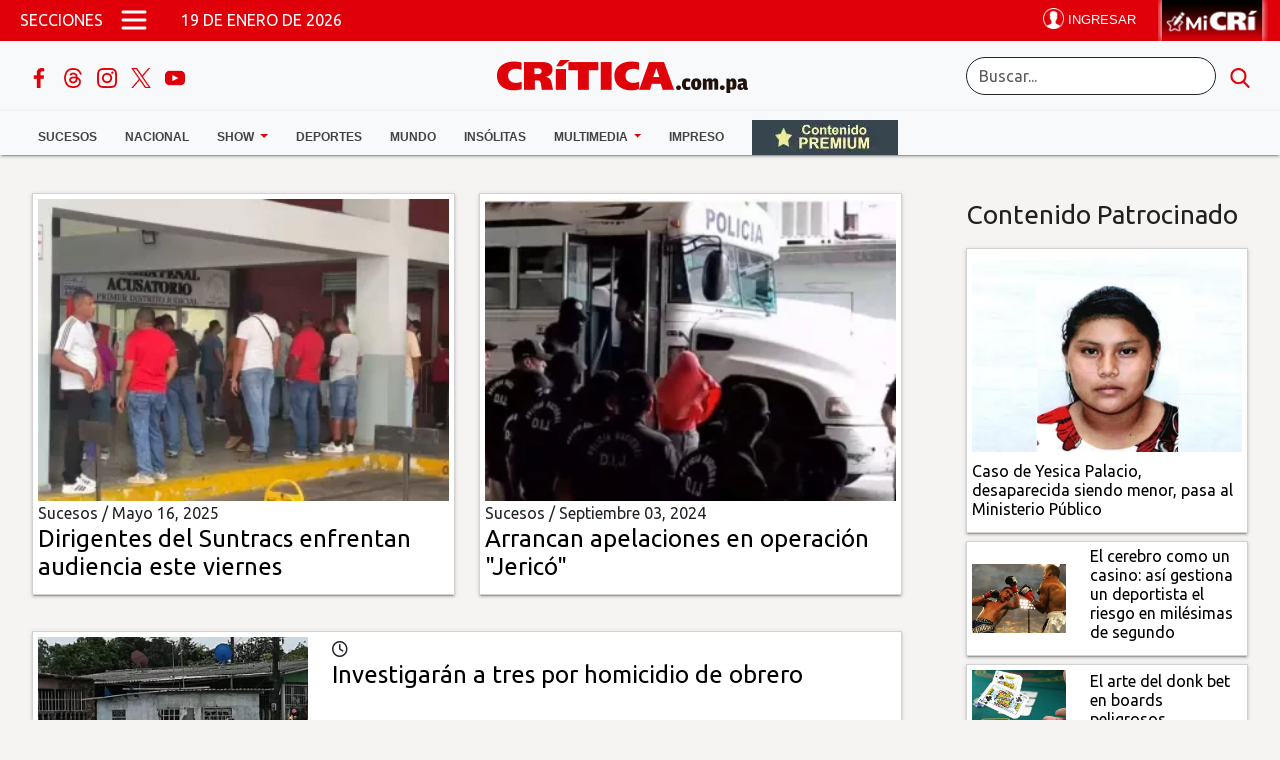

--- FILE ---
content_type: text/html; charset=UTF-8
request_url: https://www.critica.com.pa/temas/audiencias
body_size: 18650
content:
 

                            <!DOCTYPE html>
    <html lang="es" dir="ltr" prefix="og: https://ogp.me/ns#" class="h-100">
    <head>
    <meta charset="utf-8" />
<link rel="canonical" href="http://www.critica.com.pa/temas/audiencias" />
<meta name="Generator" content="Drupal 10 (https://www.drupal.org)" />
<meta name="MobileOptimized" content="width" />
<meta name="HandheldFriendly" content="true" />
<meta name="viewport" content="width=device-width, initial-scale=1.0" />
<link rel="icon" href="/themes/custom/b5subtheme/favicon.ico" type="image/vnd.microsoft.icon" />
<link rel="alternate" type="application/rss+xml" title="" href="http://www.critica.com.pa/xxxtaxonomy/term/5281/feed" />

        
    <link rel="preconnect" href="https://securepubads.g.doubleclick.net" crossorigin />
    <link rel="dns-prefetch" href="https://securepubads.g.doubleclick.net" />
    <link rel="preconnect" href="https://www.googletagservices.com" crossorigin />
    <link rel="dns-prefetch" href="https://www.googletagservices.com" />
    <link rel="preconnect" href="https://imasdk.googleapis.com" crossorigin />
    <link rel="dns-prefetch" href="https://imasdk.googleapis.com" />
    <link rel="preload" href="/fonts/fontawesome-6.5.2/css/all.min.css" as="style" />
    <link rel="stylesheet" href="/fonts/fontawesome-6.5.2/css/all.min.css" />
    <link rel="preconnect" href="https://fonts.googleapis.com" crossorigin />
    <link rel="dns-prefetch" href="https://fonts.googleapis.com" />
    <link rel="preconnect" href="https://fonts.gstatic.com" crossorigin />
    <link rel="dns-prefetch" href="https://fonts.gstatic.com" />

    <link rel="preload" href="https://fonts.googleapis.com/css2?family=Raleway:ital,wght@0,100..900;1,100..900&family=Ubuntu+Sans:ital,wght@0,100..800;1,100..800&family=Ubuntu:wght@300;400&display=swap" as="style" />
    <script async src="/libraries/jquery/jquery-3.7.1.min.js" ></script>
    
    <title>audiencias | Critica</title>
        <link href="https://fonts.googleapis.com/css2?family=Raleway:ital,wght@0,100..900;1,100..900&family=Ubuntu+Sans:ital,wght@0,100..800;1,100..800&family=Ubuntu:wght@300;400&display=swap" rel="stylesheet">
    <link rel="stylesheet" href="/libraries/animate_css/animate.min.css" media="print" onload="this.media='all';"/>
    <link rel="stylesheet" media="all" href="/sites/default/files/css/css_bvk5k3Sr280uB3KTKgwX03CHJiyI1-xaGv9Shtg03co.css?delta=0&amp;language=es&amp;theme=b5subtheme&amp;include=eJxlykEKwzAMRNELOfHKB5LTwTVIVvHIKenpW7rN5sODz4sBy1WIVN2DMeVVbjaQ0sB0-EQePk20f35L4arxhCE39Sq6MS7to6Wz4838727-WIovuM8pdg" />
<link rel="stylesheet" media="all" href="/sites/default/files/css/css_3DYFnp9p2z0q-eGty8LRLEjWXouXq2fYsXuhKt5_Pdw.css?delta=1&amp;language=es&amp;theme=b5subtheme&amp;include=eJxlykEKwzAMRNELOfHKB5LTwTVIVvHIKenpW7rN5sODz4sBy1WIVN2DMeVVbjaQ0sB0-EQePk20f35L4arxhCE39Sq6MS7to6Wz4838727-WIovuM8pdg" />


    <div class="contenidomodal-2018"></div>
<div class="cajavacia-2018"></div>
<script>
const w = screen.width;
const site = 'https://critica.com.pa';
const path = window.location.pathname;
const ruta ='//www.critica.com.pa';
const modal = document.querySelector('.contenidomodal-2018');
const opacityBox = document.querySelector('.cajavacia-2018');
const loginButton = document.querySelector('.cr_menuregistro');
//const isPremium = document.querySelector('div[data--premium="true"]');
const showAds = !((document.cookie.includes("gtx8id") || document.referrer.includes("continuar")) && document.referrer.includes('logout') === false); 
/*
const premiumMeta = document.querySelector('meta[name ="node-premium"]');

var isPremium = false;

if(premiumMeta !== null){
	 if( premiumMeta.getAttribute("content")  == 1 ){
		isPremium = true;
	 }
}




const content= {
	category: 		null,
	//isPremium:	 	(isPremium != null) ? true : false,
	isPremium:	 	isPremium,
	contentType: 	'article'
}		
			
const critica = {
	siteName: 		 'Crítica',
	url: 			 'https://critica.com.pa',
	currentPath: 	 (path != null) ? path: '',
	modal: 			 (modal != null) ? modal : '',
    opacityBox:		 (opacityBox != null) ? opacityBox : '',
	device: 		 (screen.width > 800) ? 'desktop' : 'mobile',
    loginButton:	 (loginButton != null) ? loginButton : '',
	content:		 content,
	paywall:		{
		url:'https://suscripcion.critica.com.pa',
		type: (isPremium) ? 'premium' : 'free_access',
		allowedContent: ['article', 'video', 'galeria']

	}, 	
	
}*/
/*console.log(critica);*/
/*
window.paywallConfig = {
	paywallUrl:	diaadia.paywall.url,
	async: true,
	type: diaadia.paywall.type,
	contentType: diaadia.content.contentType,
	cookieDomain: '.diaadia.com.pa', 
	debug: false,
	loginwallLimit: diaadia.content.isPremium ? 0 : 9999999 , 
	paywallLimit: 9999999, 
	category: diaadia.content.category,
	allowedContentTypes: diaadia.paywall.allowedContent
};
     
window.paywall = window.paywall || {};
paywall.queue = window.paywall.queue || [];

(function(d,s,e,t){e=d.createElement(s);e.type='text/java'+s;e.async='async';

	e.src="https://cdn.lavoz.com.ar/sites/default/files/libs/paywall/latest/pw.js";
	e.setAttribute("data-cfasync", "false");
	t=d.getElementsByTagName(s)[0];t.parentNode.insertBefore(e,t);})(document,'script'); */
	
</script>
    

            
<script async="async" src="https://securepubads.g.doubleclick.net/tag/js/gpt.js"></script>
<script  type="text/javascript">
  var googletag = googletag || {};
  googletag.cmd = googletag.cmd || [];
  googletag.cmd.push(function () {
  var REFRESH_KEY = "refresh";
  var REFRESH_VALUE = "true";

  var mapping1 =
  googletag.sizeMapping()
  .addSize([980, 0], [[336, 280],[300, 250],[320, 50],[320, 100],[300, 50],[300, 100],[468, 60],[728,90],[950,100],[300,250],[320,250],[950,90],[950,300],[950,350],[950,100]]) 
  .addSize([640, 0], [[336, 280],[300, 250],[320, 50],[320, 100],[300, 50],[300, 100],[468, 60],[728,90],[950,100],[300,250],[320,250],[950,90],[950,300],[950,350],[950,100]])
  .addSize([336, 0], [[336, 280],[300, 250],[320, 50],[320, 100],[300, 50],[300, 100],[200, 200],[320,250],[240,90],[300,300],[250,250]])
  .addSize([0, 0], [[300,250],[300,50],[300,100],[320,50],[200,200],[320,100],[320,250],[240,90],[300,300],[250,250]])
  .build();

  var mappingSeccionTop =
  googletag.sizeMapping()
  .addSize([980, 200], [[320, 50],[320, 100],[300, 50],[300, 100],[468, 60],[728,90],[950,100],[970,90],[960,90],[950,90],[950,100]]) 
  .addSize([640, 200], [[240, 50],[240, 100],[320, 50],[320, 100],[300, 50],[320, 50],[240,90],[300,300],[200,200],[250,250]])
  .addSize([336, 200], [[240, 50],[240, 100],[320, 50],[320, 100],[300, 50],[320, 50],[240,90],[300,300],[200,200],[250,250]])
  .addSize([0, 0], [])
  .build();

  var mappingFixed =
  googletag.sizeMapping()
  .addSize([980, 200], [[970, 90], [728, 90],[950,90],[950,100],[1000,100],[1100,90]]) 
  .addSize([640, 200], [[240, 50],[240, 100],[320, 50],[320, 100],[300, 50],[320, 50],[240,90],[300,300],[200,200],[250,250]])
  .addSize([336, 200], [[240, 50],[240, 100],[320, 50],[320, 100],[300, 50],[320, 50],[240,90],[300,300],[200,200],[250,250]])
  .addSize([0, 0], [])
  .build();

  var sidebar =
  googletag.sizeMapping()
  .addSize([300, 50], [[300, 250],[320, 50],[300, 600],[300, 50],[300, 100],[336, 280],[320, 50],[320, 100],[240,90],[300,300],[200,200],[250,250]])
  .addSize([0, 0], [])
  .build();

  var despuesdelaprimeranota =
  googletag.sizeMapping()
  .addSize([980, 200], [[970, 90], [728, 90], [970, 250],[970,200],[950,90],[950,300],[950,350],[950,100]]) 
  .addSize([640, 200], [[300, 250],[320, 50],[300, 50],[300, 100],[336, 280],[320, 50],[320, 100],[240,90],[300,300],[200,200],[250,250]])
  .build();

  //start slot declaration  

  googletag.defineSlot('/72673846/critica/top', [[728, 90]], 'div-gpt-ad-1753131277018-0')
    .defineSizeMapping(mappingFixed)
    .setTargeting(REFRESH_KEY, REFRESH_VALUE)
    .setTargeting("refreshed_slot", "false")
    .addService(googletag.pubads());

  googletag.defineSlot('/72673846/critica/leaderboard_1', [[728, 90]], 'div-gpt-ad-1753131285613-0')
    .defineSizeMapping(mappingSeccionTop)
    .setTargeting(REFRESH_KEY, REFRESH_VALUE)
    .setTargeting("refreshed_slot", "false")
    .addService(googletag.pubads());
  googletag.defineSlot('/72673846/critica/leaderboard_2', [[728, 90]], 'div-gpt-ad-1753131286614-0')
    .defineSizeMapping(mapping1)
    .setTargeting(REFRESH_KEY, REFRESH_VALUE)
    .setTargeting("refreshed_slot", "false")
    .addService(googletag.pubads());
  googletag.defineSlot('/72673846/critica/leaderboard_3', [[728, 90]], 'div-gpt-ad-1753131287485-0')
    .defineSizeMapping(mapping1)
    .setTargeting(REFRESH_KEY, REFRESH_VALUE)
    .setTargeting("refreshed_slot", "false")
    .addService(googletag.pubads());
  googletag.defineSlot('/72673846/critica/billboard_1', [[728, 90]], 'div-gpt-ad-1753131288611-0')
    .defineSizeMapping(mapping1)
    .setTargeting(REFRESH_KEY, REFRESH_VALUE)
    .setTargeting("refreshed_slot", "false")
    .addService(googletag.pubads());
  googletag.defineSlot('/72673846/critica/billboard_2', [[728, 90]], 'div-gpt-ad-1753131289478-0')
    .defineSizeMapping(mapping1)
    .setTargeting(REFRESH_KEY, REFRESH_VALUE)
    .setTargeting("refreshed_slot", "false")
    .addService(googletag.pubads());
  googletag.defineSlot('/72673846/critica/billboard_3', [[728, 90]], 'div-gpt-ad-1753131290285-0')
    .defineSizeMapping(mapping1)
    .setTargeting(REFRESH_KEY, REFRESH_VALUE)
    .setTargeting("refreshed_slot", "false")
    .addService(googletag.pubads());

  googletag.defineSlot('/72673846/critica/footer', [[728, 90]], 'div-gpt-ad-1753131290781-0')
    .defineSizeMapping(mappingFixed)
    .setTargeting(REFRESH_KEY, REFRESH_VALUE)
    .setTargeting("refreshed_slot", "false")
    .addService(googletag.pubads());

  googletag.defineSlot('/72673846/critica/box_1', [[728, 90]], 'div-gpt-ad-1753131277991-0')
    .defineSizeMapping(sidebar)
    .setTargeting(REFRESH_KEY, REFRESH_VALUE)
    .setTargeting("refreshed_slot", "false")
    .addService(googletag.pubads());
  googletag.defineSlot('/72673846/critica/box_2', [[728, 90]], 'div-gpt-ad-1753131278267-0')
    .defineSizeMapping(sidebar)
    .setTargeting(REFRESH_KEY, REFRESH_VALUE)
    .setTargeting("refreshed_slot", "false")
    .addService(googletag.pubads());
  googletag.defineSlot('/72673846/critica/bigbox_1', [[728, 90]], 'div-gpt-ad-1753131281826-0')
    .defineSizeMapping(sidebar)
    .setTargeting(REFRESH_KEY, REFRESH_VALUE)
    .setTargeting("refreshed_slot", "false")
    .addService(googletag.pubads());
  //end slot declaration

  //Start refresh
  var SECONDS_TO_WAIT_AFTER_VIEWABILITY = 30;
  googletag
  .pubads()
  .addEventListener("impressionViewable", function (event) {
    var slot = event.slot; 
    if (slot.getTargeting(REFRESH_KEY).indexOf(REFRESH_VALUE) > -1) {
      setTimeout(function () {
        if (slot.getTargeting("refreshed_slot")) {
          slot.setTargeting("refreshed_slot", "true");
        }
        googletag.pubads().refresh([slot]);
      }, SECONDS_TO_WAIT_AFTER_VIEWABILITY * 1000);
    }
  });
  //End refresh

  //Start Lazy Load
  googletag.pubads().enableLazyLoad({
    fetchMarginPercent: 200,
    renderMarginPercent: 200,
    mobileScaling: 2.0,
  });
  //End lazy load

  //key values segmentation  
  googletag.pubads().setTargeting("seccioncr", "audiencias");
  googletag.pubads().collapseEmptyDivs();
  googletag.pubads().setCentering(true);
  googletag.enableServices();

  googletag.pubads().addEventListener('slotRenderEnded', function(event) {
    var slot = event.slot;
    if(event.isEmpty == false){
      var parentElement = document.getElementById(slot.getSlotElementId());
      if(parentElement.getAttribute("id") ==='div-gpt-ad-1706117666131-0'){
        document.querySelector(".publicidad-fixed-bottom").classList.add("active");
        document.getElementById("gtag-close-btn").classList.remove("d-none");
        simulateLoading();
      }
    }
    console.group('Slot', slot.getSlotElementId(), 'finished rendering.');
    // Log details of the rendered ad.
    console.log('Advertiser ID:', event.advertiserId);
    console.log('Campaign ID: ', event.campaignId);
    console.log('Creative ID: ', event.creativeId);
    console.log('Is empty?:', event.isEmpty);
    console.log('Line Item ID:', event.lineItemId);
    console.log('Size:', event.size);
    console.groupEnd();

    if (slot.getSlotElementId() === "div-publicidade-fixorodape" && event.isEmpty) {
      console.log("anchor banner is empty")
    }
  });        

});

//End HEAD code


let counfinish = "no";
  function simulateLoading() {
    var secondsLeft = 10;
    var closeBtnContainer = document.getElementById('gtag-close-btn');
    var countdown = setInterval(function() {
      secondsLeft--;
      if (secondsLeft > 0) {
        counfinish = "no";
        var percentageCompleted = ((20 - secondsLeft) / 20) * 100;
        closeBtnContainer.innerHTML = '<div style="width: 30px; height: 30px; border-radius: 50%; background: conic-gradient(transparent ' + percentageCompleted + '%, #B8C5D9 ' + percentageCompleted + '%); color: #000; display: flex; justify-content: center; align-items: center; position: relative;">' +
        '<div style="position: absolute; top: 50%; left: 50%; transform: translate(-50%, -50%); z-index: 1;">' + secondsLeft + '</div>' +
        '<div class="circle-border"></div>' +
        '</div>';
      } else {
        counfinish = "si";
        clearInterval(countdown);
        //document.querySelector(".publicidad-fixed-bottom").classList.add("d-none");
        closeBtnContainer.innerHTML = '<img alt="close btn" src="https://critica.com.pa/img/close-ad-button.png" width="25px" />';
      }
    }, 1000);
  }

document.addEventListener("DOMContentLoaded", function() {
  var closeButton = document.getElementById("gtag-close-btn");
  var publicidadFixedBottom = document.querySelector(".publicidad-fixed-bottom");
  closeButton.addEventListener("click", function() {
    if(counfinish == "si"){
      publicidadFixedBottom.classList.add("d-none");
    }
  });
});
    </script>




<!-- ITT-->
<script>
document.addEventListener('DOMContentLoaded', function() {
  const ENABLE_CLOSE_MS = 3000;  // desbloqueo del botón cerrar
  const AUTO_CLOSE_MS   = 5000; // cierre automático a los 10s
  let closeTimer = null;
  let enableTimer = null;
  let progressRaf = null;
  let countdownIv = null;
  let startTs = null;

  // --- Estilos para animaciones (se inyectan una sola vez) ---
  (function injectStyles(){
    if (document.getElementById('itt-interstitial-styles')) return;
    const style = document.createElement('style');
    style.id = 'itt-interstitial-styles';
    style.textContent = `
      @keyframes itt-enable-pulse {
        0% { transform: translate(-50%, -50%) scale(1); }
        50% { transform: translate(-50%, -50%) scale(1.1); }
        100% { transform: translate(-50%, -50%) scale(1); }
      }
      @keyframes itt-enable-shake {
        0%,100% { transform: translate(-50%, -50%); }
        20% { transform: translate(calc(-50% + 2px), -50%); }
        40% { transform: translate(calc(-50% - 2px), -50%); }
        60% { transform: translate(calc(-50% + 2px), -50%); }
        80% { transform: translate(calc(-50% - 2px), -50%); }
      }
      .itt-enabled-anim {
        animation: itt-enable-pulse 280ms ease-out 1, itt-enable-shake 340ms ease-in-out 1 120ms;
      }
    `;
    document.head.appendChild(style);
  })();

  const overlay = document.createElement('div');
  overlay.id = 'interstitial-overlay';
  Object.assign(overlay.style, {
    position: 'fixed',
    top: 0, left: 0, width: '100vw', height: '100vh',
    backgroundColor: 'rgba(0,0,0,0.75)',
    backdropFilter: 'blur(6px)',
    display: 'flex', justifyContent: 'center', alignItems: 'center',
    zIndex: '999999', opacity: '0', visibility: 'hidden',
    transition: 'opacity 0.6s ease'
  });

  const container = document.createElement('div');
  container.id = 'interstitial-container';
  Object.assign(container.style, {
    position: 'relative', background: '#fff', borderRadius: '12px',
    overflow: 'hidden', boxShadow: '0 4px 25px rgba(0,0,0,0.4)',
    maxWidth: '90vw', maxHeight: '90vh',
    display: 'flex', justifyContent: 'center', alignItems: 'center',
    transform: 'scale(0.95)', transition: 'transform 0.5s ease'
  });

  // --- Botón de cerrar con anillo y contador ---
  const closeWrap = document.createElement('div');
  Object.assign(closeWrap.style, {
    position: 'absolute', top: '10px', right: '10px',
    width: '44px', height: '44px', zIndex: '1000000'
  });

  const SVG_NS = 'http://www.w3.org/2000/svg';
  const svg = document.createElementNS(SVG_NS, 'svg');
  svg.setAttribute('viewBox', '0 0 44 44');
  svg.setAttribute('width', '44'); svg.setAttribute('height', '44');
  Object.assign(svg.style, { position: 'absolute', top: '0', left: '0' });

  const R = 20, CX = 22, CY = 22, CIRC = 2 * Math.PI * R;

  const track = document.createElementNS(SVG_NS, 'circle');
  track.setAttribute('cx', CX); track.setAttribute('cy', CY); track.setAttribute('r', R);
  track.setAttribute('fill', 'none'); track.setAttribute('stroke', 'rgba(255,255,255,0.35)');
  track.setAttribute('stroke-width', '4');

  const prog = document.createElementNS(SVG_NS, 'circle');
  prog.setAttribute('cx', CX); prog.setAttribute('cy', CY); prog.setAttribute('r', R);
  prog.setAttribute('fill', 'none'); prog.setAttribute('stroke', '#ffffff');
  prog.setAttribute('stroke-width', '4'); prog.setAttribute('stroke-linecap', 'round');
  prog.setAttribute('transform', `rotate(-90 ${CX} ${CY})`);
  prog.style.strokeDasharray = String(CIRC);
  prog.style.strokeDashoffset = String(CIRC);

  svg.appendChild(track); svg.appendChild(prog);

  const closeBtn = document.createElement('button');
  closeBtn.setAttribute('aria-label', 'Cerrar interstitial');
  closeBtn.disabled = true;
  Object.assign(closeBtn.style, {
    position: 'absolute', top: '50%', left: '50%',
    transform: 'translate(-50%, -50%)',
    background: 'rgba(0,0,0,0.75)', color: '#fff',
    border: 'none', borderRadius: '50%', width: '32px', height: '32px',
    cursor: 'not-allowed', fontSize: '14px', lineHeight: '32px',
    textAlign: 'center', transition: 'background 0.3s ease, opacity 0.3s ease',
    opacity: '0.9'
  });
  closeBtn.textContent = '5';

  closeWrap.appendChild(svg);
  closeWrap.appendChild(closeBtn);

  function enableCloseButton() {
    closeBtn.disabled = false;
    closeBtn.style.cursor = 'pointer';
    closeBtn.textContent = 'X';
    closeBtn.title = 'Cerrar';

    // Cambiar color del anillo a verde
    prog.setAttribute('stroke', '#2ecc71'); // verde
    track.setAttribute('stroke', 'rgba(46, 204, 113, 0.25)');

    // Animación de activación (pulse + shake)
    closeBtn.classList.add('itt-enabled-anim');
    // quitar la clase cuando termine para no reanimar en hover
    setTimeout(() => closeBtn.classList.remove('itt-enabled-anim'), 800);

    document.addEventListener('keydown', escListener);
  }

  function updateProgress() {
    const now = performance.now();
    const elapsed = now - startTs;
    const p = Math.min(1, elapsed / ENABLE_CLOSE_MS);
    const offset = CIRC * (1 - p);
    prog.style.strokeDashoffset = String(offset);
    if (p < 1) progressRaf = requestAnimationFrame(updateProgress);
  }

  function startCountdown() {
    countdownIv = setInterval(() => {
      const now = performance.now();
      const remainingMs = Math.max(0, ENABLE_CLOSE_MS - (now - startTs));
      const remainingSec = Math.ceil(remainingMs / 1000);
      if (closeBtn.disabled) closeBtn.textContent = String(remainingSec);
      if (remainingMs <= 0) { clearInterval(countdownIv); countdownIv = null; }
    }, 200);
  }

  function startProgress() {
    startTs = performance.now();
    progressRaf = requestAnimationFrame(updateProgress);
    startCountdown();
    enableTimer = setTimeout(enableCloseButton, ENABLE_CLOSE_MS);
  }

  function stopProgress() {
    if (progressRaf) cancelAnimationFrame(progressRaf);
    progressRaf = null;
    if (enableTimer) clearTimeout(enableTimer);
    enableTimer = null;
    if (countdownIv) clearInterval(countdownIv);
    countdownIv = null;
  }

  function closeOverlay() {
    if (closeTimer) { clearTimeout(closeTimer); closeTimer = null; }
    stopProgress();
    overlay.style.opacity = '0';
    container.style.transform = 'scale(0.95)';
    document.body.style.overflow = '';
    setTimeout(() => overlay.remove(), 600);
    document.removeEventListener('keydown', escListener);
  }

  const escListener = (e) => {
    if (!closeBtn.disabled && e.key === 'Escape') closeOverlay();
  };

  closeBtn.addEventListener('click', () => {
    if (!closeBtn.disabled) closeOverlay();
  });

  // --- Slot del anuncio ---
  const adDiv = document.createElement('div');
  adDiv.id = 'div-gpt-ad-1761844628467-0';
  Object.assign(adDiv.style, {
    minWidth: '320px', minHeight: '480px',
    display: 'flex', justifyContent: 'center', alignItems: 'center'
  });

  container.appendChild(closeWrap);
  container.appendChild(adDiv);
  overlay.appendChild(container);
  document.body.appendChild(overlay);

  // --- GPT ---
  window.googletag = window.googletag || {cmd: []};
  googletag.cmd.push(function() {
    const interstitialMapping = googletag.sizeMapping()
      .addSize([1024, 600], [[800, 600], [800, 800], [1290, 1024]])
      .addSize([768, 500], [[336, 280], [320, 480]])
      .addSize([0, 0],     [[320, 480], [336, 280], [1, 1]])
      .build();

    const slot = googletag.defineSlot(
      '/72673846/RichMedia/ITT_critica',
      [[1,1],[320,480],[336,280],[800,600],[800,800],[1290,1024]],
      'div-gpt-ad-1761844628467-0'
    ).defineSizeMapping(interstitialMapping)
     .addService(googletag.pubads());

    googletag.pubads().enableSingleRequest();
    googletag.enableServices();

    googletag.pubads().addEventListener('slotRenderEnded', function(event) {
      if (event.slot !== slot) return;

      if (event.isEmpty) {
        overlay.remove();
        return;
      }

      const sz = event.size || event.creativeSize || [];
      const isPixel = Array.isArray(sz) && sz[0] === 1 && sz[1] === 1;
      if (isPixel) { overlay.remove(); return; }

      overlay.style.visibility = 'visible';
      requestAnimationFrame(() => {
        overlay.style.opacity = '1';
        container.style.transform = 'scale(1)';
      });

      document.body.style.overflow = 'hidden';

      // Iniciar progreso (5s) y cierre auto (10s)
      startProgress();
      closeTimer = setTimeout(closeOverlay, AUTO_CLOSE_MS);
    });

    googletag.display('div-gpt-ad-1761844628467-0');
  });
});
</script>        <script type="text/javascript">
  window._taboola = window._taboola || [];
  _taboola.push({category:'auto'});
  !function (e, f, u, i) {
    if (!document.getElementById(i)){
      e.async = 1;
      e.src = u;
      e.id = i;
      f.parentNode.insertBefore(e, f);
    }
  }(document.createElement('script'),
  document.getElementsByTagName('script')[0],
  '//cdn.taboola.com/libtrc/epasa-critica/loader.js',
  'tb_loader_script');
  if(window.performance && typeof window.performance.mark == 'function')
    {window.performance.mark('tbl_ic');}
</script>       
      <script> var  avisosPermitidos ="todos"; </script>
      <!-- Google tag (gtag.js) -->
      <script async src="https://www.googletagmanager.com/gtag/js?id=G-139SKHEPVB"></script>
      <script>
        window.dataLayer = window.dataLayer || [];
        function gtag(){dataLayer.push(arguments);}
        gtag('js', new Date());
        gtag('config', 'G-139SKHEPVB', { 'cookie_domain': 'critica.com.pa' });
        const reg_user_id = localStorage.getItem('reg_user_id');
        if( reg_user_id ){
          gtag('set', {'user_id': reg_user_id });
        }
      </script>
      <style>.menuregistro {z-index: 9999;position: relative;height: 0;}iframe#perfil {height: 30px;}</style>
      
      </head>

      <body class="path-taxonomy   xd-flex xflex-column xh-100" >
      <script async src="https://ejs.mowplayer.com/js/player/mR5LMCoNLt.js"></script>
      <div class="visually-hidden-focusable skip-link p-3 container">
      <a href="#main-content" class="p-2">
      Pasar al contenido principal
      </a>
      </div>
      
        <div class="container-fluid g-0" >
    

<header role="banner">
    <div class="region region-header">
    <div id="block-b5subtheme-admanagersecciontop" class="block block-block-content block-block-content9c678db2-de8e-415f-b18e-507fd12fc4d2">
  
    
      
            <div class="clearfix text-formatted field field--name-body field--type-text-with-summary field--label-hidden field__item"><div class="text-center m-auto goads"><div id="div-gpt-ad-1707427642789-0"><script>
    googletag.cmd.push(function() { googletag.display('div-gpt-ad-1707427642789-0'); });
  </script></div></div></div>
      
  </div>

  </div>

  </header>
<nav class="navbar navbar-light bg-light flex-column py-0 cr_main-menu fixed-top">
    <div class="container-fluid d-flex justify-content-between align-items-center text-white bg-primary menu-top cr_menu_">
        <div class="d-flex align-items-center col-8">
            <span class="ms-2 text-uppercase d-none d-md-block">Secciones</span>
            <button class="navbar-toggler collapsed px-3" type="button" id="toggleButton" aria-label="Open menú">
                <span class="navbar-toggler-icon"></span>
            </button>
            <a href="/" aria-label="Ir al inicio de Crítica">
                <img src="/D10/icons/logo-CRI-mobile.png" alt="logo crítica" class="cr_logo_mobile hide-on-mobil d-md-none">
                <img src="/D10/icons/logo-CRI-mobile-red.png" alt="logo crítica" class="cr_logo_mobile2 d-block d-md-none">
            </a>
            <span class="ms-3 d-none d-md-block" id="currentDate"></span>
            <div class="hide-on-mobil d-md-none menu_page_title">
             / audiencias 
             
            </div>
        </div>
        <div class="d-flex justify-content-end align-items-center col-4">
            <div class="me-3 cr_login-item">
                <div class="menuregistro"><div class="perfilnew "></div></div>
                            </div>
            <div>
                <a href="/">
                    <img src="/D10/icons/mi-cri-con-fondo.png" alt="mi crítica" class="d-none d-md-block" width="138" height="138" style="width: 100%; height: auto;">
                    <img src="/D10/icons/mi-cr-movil-138.webp" alt="mi crítica" class="d-block d-md-none" height="138px" width="138px" style=" width: auto; height: 46px;">
                </a>
            </div>
        </div>
    </div>

    <div class="container-fluid d-none d-md-flex justify-content-between align-items-center my-3 cr_menu_middle row">
        <div class="cr_menu-icons col-3">
            <!-- Social Media Icons -->
            <a href="https://www.facebook.com/CriticaPanama" target="_blank" rel="noopener noreferrer" title="Facebook" alt="Facebook"> 
                <img src="/img/cr-facebook.png" alt="Facebook Crítica" class="social-thumbs" width="20px" height="20px">
            </a>
            <a href="https://www.threads.net/@criticapa02" target="_blank" rel="noopener noreferrer" title="Threads" alt="Threads"> 
                <img src="/img/cr-threads.png" alt="Threads Crítica" class="social-thumbs" width="20px" height="20px">
            </a>
            <a href="https://www.instagram.com/criticapa02/" target="_blank" rel="noopener noreferrer" title="Instagram" alt="Instagram">
                <img src="/img/cr_instagram.png" alt="Instagram Crítica" class="social-thumbs" width="20px" height="20px">
            </a>
            <a href="https://twitter.com/@Criticaenlinea" target="_blank" rel="noopener noreferrer" title="X Crítica" alt="X Crítica">
                <img src="/img/cr_twitter.png" alt="X Crítica" class="social-thumbs" width="20px" height="20px">
            </a>
            <a href="https://www.youtube.com/user/diariolacritica" target="_blank" rel="noopener noreferrer" title="Youtube" alt="Youtube">
                <img src="/img/cr_youtube.png" alt="YouTube Crítica" class="social-thumbs" width="20px" height="20px">
            </a>
        </div>
        <div class="col-6 text-center">
                        <a class="navbar-brand" href="/" aria-label="Ir al inicio de Crítica">
                <img src="/D10/icons/logo%20portalogo-cri-desktop.png" alt="Logo">
            </a>
        </div>
        <div class="cr_search-section col-3">
            <form class="d-flex" action="/content/buscador">
                <input value="006265388743205756159:ft4ci1vxeig" name="cx" type="hidden">
                <input value="FORID:11" name="cof" type="hidden">
                <input class="form-control me-2" type="search" placeholder="Buscar..." aria-label="Buscar" id="q2" name="string">
                <button type="submit" aria-label="search button"><img src="/img/search.png" alt="Búscar" class="social-thumbs" width="20px" height="20px"></button>
            </form>
        </div>
    </div>
    <div class="cr-menu-box container-fluid d-none d-md-block" id="menu-box-d">
        <div class="container mt-2" id="menu-box-container">
            <ul class="nav justify-content-left cr_desktop-links">
                <li class="nav-item">
                    <a class="nav-link text-dark text-uppercase" aria-current="page" href="/sucesos">Sucesos</a>
                </li>
                <li class="nav-item">
                  <a class="nav-link " href="/nacional" id="navbarDropdown" role="button"  aria-expanded="false">
                    Nacional
                </a>
                <!--ul class="dropdown-menu" aria-labelledby="navbarDropdown">
                    <li><a class="dropdown-item" href="/nacional/provincias">Provincias</a></li>
                    <li><a class="dropdown-item" href="/nacional/opinion">Opinión</a></li>
                    <li><a class="dropdown-item" href="/nacional/whatsappcri">Whatsappcri</a></li>
                </ul-->
            </li>
            <li class="nav-item dropdown">
              <a class="nav-link dropdown-toggle" href="/show" id="navbarDropdown" role="button"  aria-expanded="false">
                Show
            </a>
            <ul class="dropdown-menu" aria-labelledby="navbarDropdown">
                <li><a class="dropdown-item" href="/vida">Vida</a></li>
            </ul>
        </li>
        <li class="nav-item">
            <a class="nav-link text-dark text-uppercase" href="/deportes">Deportes</a>
        </li>
        <li class="nav-item">
            <a class="nav-link text-dark text-uppercase" href="/mundo">Mundo</a>
        </li>
        <!--li class="nav-item">
            <a class="nav-link text-dark text-uppercase" href="/nacional/whatsappcri">Whatsappcri</a>
        </li-->
        <li class="nav-item">
            <a class="nav-link text-dark text-uppercase" href="/insolitas">Insólitas</a>
        </li>
        <li class="nav-item dropdown">
          <a class="nav-link dropdown-toggle" href="#" id="navbarDropdown" role="button" data-bs-toggle="dropdown" aria-expanded="false">
             Multimedia
         </a>
         <ul class="dropdown-menu" aria-labelledby="navbarDropdown">
            <li><a class="dropdown-item" href="/fotogalerias">Fotogalerías</a></li>
            <li><a class="dropdown-item" href="/videos">Videos</a></li>
        </ul>
    </li>
    <li class="nav-item">
        <a class="nav-link text-dark text-uppercase" href="/impreso">Impreso</a>
    </li>
    <li class="nav-item">
        <a class="nav-link text-dark text-uppercase" href="/contenido-premium">
            <img src="/D10/icons/contenido-premium-logo.webp" alt="Crítica Contenido Premium">
        </a>
    </li>
</ul>
</div>
</div>

<div id="sidenav" class="sidenav">
    <ul class="nav flex-column">
    <li class="nav-item sidenav-close-btn">
        <span onclick="closeSideNav()"><img src="/img/cerrar.png" alt="close" width="20px" height="20px" loading="lazy"></span>
    </li>
    <li class="nav-item">
        <div class="cr_search-section nav-link search_mobile">
            <form class="d-flex" action="/content/buscador">
                <input value="006265388743205756159:ft4ci1vxeig" name="cx" type="hidden">
                <input value="FORID:11" name="cof" type="hidden">
                <input class="form-control me-2" type="search" placeholder="Buscar contenido" aria-label="Buscar" id="qq">
                <button type="submit"><span>buscar</span></button>
            </form>
        </div>
    </li>
        <li class="nav-item">
            <a class="nav-link" aria-current="page" href="/sucesos">Sucesos</a>
        </li>
        <li class="nav-item">
            <div class="row align-items-center">
                  <div class="col-8">
                    <a class="nav-link d-flex justify-content-between align-items-center" href="/nacional">
                      Nacional
                    </a>
                  </div>
                  <button class="col-4 text-center border-0 bg-white" data-bs-toggle="collapse" data-bs-target="#collapseMenu1" aria-expanded="false" aria-controls="collapseMenu1" aria-label="Mostrar u ocultar menú">
                    <img src="/img/down-arrows.png" alt="open" width="30px" heigth="30px" class="collapse-arrows">
                  </button>
                </div>

            <div id="collapseMenu1" class="collapse px-3" style="background-color: #efefef;">
                <ul class="nav flex-column">
                    <li class="nav-item"><a class="nav-link" href="/nacional/provincias">Provincias</a></li>
                    <li class="nav-item"><a class="nav-link" href="/nacional/opinion">Opinión</a></li>
                    <li class="nav-item"><a class="nav-link" href="/nacional/whatsappcri">WhatsappCri</a></li>
                </ul>
            </div>
        </li>
        <li class="nav-item">
            <a class="nav-link" aria-current="page" href="/politica">Política</a>
        </li>
        <li class="nav-item">
            <div class="row align-items-center">
                <div class="col-8">
                    <a class="nav-link d-flex justify-content-between align-items-center" href="/show">
                      Show
                    </a>
                </div>
                <button class="col-4 text-center bg-white border-0" data-bs-toggle="collapse" data-bs-target="#collapseMenu2" aria-expanded="false" aria-controls="collapseMenu2" aria-label="Mostrar u ocultar menú vida">
                    <img src="/img/down-arrows.png" alt="open" width="30px" heigth="30px" class="collapse-arrows">
                </button>
            </div>
            <div id="collapseMenu2" class="collapse px-3" style="background-color: #efefef;">
                <ul class="nav flex-column">
                    <li class="nav-item"><a class="nav-link" href="/vida">Vida</a></li>
                </ul>
            </div>
        </li>
        <li class="nav-item">
            <a class="nav-link" aria-current="page" href="/deportes">Deportes</a>
        </li>
        <li class="nav-item">
            <a class="nav-link" aria-current="page" href="/mundo">Mundo</a>
        </li>
        <li class="nav-item">
            <a class="nav-link" aria-current="page" href="/insolitas">Insólitas</a>
        </li>
        <li class="nav-item">
            <div class="row align-items-center">
                <div class="col-8">
                    <a class="nav-link d-flex justify-content-between align-items-center" href="#">
                      Multimedia
                    </a>
                </div>
                <button class="col-4 text-center bg-white border-0" data-bs-toggle="collapse" data-bs-target="#collapseMenu3" aria-expanded="false" aria-controls="collapseMenu3" aria-label="Mostrar u ocultar menú multimedia">
                    <img src="/img/down-arrows.png" alt="open" width="30px" heigth="30px" class="collapse-arrows">
                </button>
            </div>
            <div id="collapseMenu3" class="collapse px-3" style="background-color: #efefef;">
                <ul class="nav flex-column">
                    <li class="nav-item"><a class="nav-link" href="/fotogalerias">Fotogalerías</a></li>
                    <li class="nav-item"><a class="nav-link" href="/videos">Videos</a></li>
                </ul>
            </div>
        </li>
        <li class="nav-item">
            <a class="nav-link " aria-current="page" href="/impreso">Impreso</a>
        </li>
        <li class="nav-item">
        <a class="nav-link text-dark text-uppercase" href="/contenido-premium">
            <img src="/D10/icons/contenido-premium-logo.webp" alt="Crítica Contenido Premium">
        </a>
    </li>
    </ul>
</div>

</nav>

<div id="backdrop" class="backdrop"></div>    
<div class="banner row">
  
</div>
<main role="main" class='  '>
  <a id="main-content" tabindex="-1"></a>
  
  
  
  <div class="container">
            <div class="region region-breadcrumb">
    <div data-drupal-messages-fallback class="hidden"></div>

  </div>

        <div class="row">
            <div class="cr_72p order-1 order-lg-2 col-12 col-lg-9">
          <div class="region region-content">
    <div id="block-b5subtheme-content" class="block block-system block-system-main-block">
  
    
      <div class="views-element-container"><style>
  @media screen and (min-width: 900px){
    .region.region-sidebar-second {
      height: 100%;
    }
    div#block-admanagerseccion2-sidebar,
    div#block-admanagernota3-sidebar {
      position: sticky;
      top: 15%;
    }
  }
</style>

<div class="container temas-page view view-taxonomy-term view-id-taxonomy_term view-display-id-page_1 js-view-dom-id-f5146119745c48c6133050936745be44be4c7b8a8973d199a7bc239249d93d3e">
  
    
      <div class="view-header">
      <div class="view view-taxonomy-term view-id-taxonomy_term view-display-id-block_1 js-view-dom-id-1bfa7985e4d825476e1b28e87bf13fa6df7e18aafc71da5abfd0ed4fd2523d15">
  
    
      
      <div class="view-content row">
        <div class="col-12 col-md-6 temas-items-nota">
  <div class="card hover-effect my-2">
  <div class="row">
    <div class="col-12 ">
      <a href="/sucesos/dirigentes-del-suntracs-enfrentan-audiencia-este-viernes-491750">
          <img loading="eager" src="/sites/default/files/styles/home_secciones_320x235/public/imagenes/2025/05/16/amamra%20%281%29.jpeg.webp?itok=c2K3xZFM" width="320" height="235" alt="Sus compañeros en las afueras del SPA, plaza Ágora." class="img-fluid image-style-home-secciones-320x235" />



      </a>
    </div>
    <div class="col-12 ">
      <div class="date-top d-flex">
        <div>Sucesos / <time datetime="2025-05-16T15:28:42Z" class="datetime">Mayo 16, 2025</time>
</div>

      </div>
      <div class="article-body">
        <a href="/sucesos/dirigentes-del-suntracs-enfrentan-audiencia-este-viernes-491750">
          <h3 class="section-title h4">
            Dirigentes del Suntracs enfrentan audiencia este viernes
          </h3>
        </a>
    </div>
    </div>
  </div>
  </div>
</div>  <div class="col-12 col-md-6 temas-items-nota">
  <div class="card hover-effect my-2">
  <div class="row">
    <div class="col-12 ">
      <a href="/sucesos/arrancan-apelaciones-en-operacion-jerico-470482">
          <img loading="eager" src="/sites/default/files/styles/home_secciones_320x235/public/imagenes/2024/09/03/48438999.jpg.webp?itok=euzl1QzU" width="320" height="235" class="img-fluid image-style-home-secciones-320x235" />



      </a>
    </div>
    <div class="col-12 ">
      <div class="date-top d-flex">
        <div>Sucesos / <time datetime="2024-09-03T05:00:00Z" class="datetime">Septiembre 03, 2024</time>
</div>

      </div>
      <div class="article-body">
        <a href="/sucesos/arrancan-apelaciones-en-operacion-jerico-470482">
          <h3 class="section-title h4">
            Arrancan apelaciones en operación &quot;Jericó&quot;
          </h3>
        </a>
    </div>
    </div>
  </div>
  </div>
</div>
    </div>
  
          </div>

    </div>
            <div class="view-content row">
                    <div class="cell small-12 medium-12 large-12 col-12 secciones-items-nota">
  <div class="card hover-effect my-2">
    <div class="grid-x row">
      <div class="cell small-5 medium-4 col-5 col-md-4">
        <a href="/sucesos/investigaran-tres-por-homicidio-de-obrero-326348">
            <img loading="lazy" src="/sites/default/files/styles/home_secciones_320x235/public/imagenes/2018/07/22/28167382.jpg.webp?itok=yojn9RdW" width="320" height="235" class="img-fluid image-style-home-secciones-320x235" />



        </a>
      </div>
      <div class="cell small-7 medium-8 col-7 col-md-8">
        <div class="date-top hide-for-small-only d-none d-md-block">
          <i class="fa fa-regular fa-clock "> </i>
        </div>
        <div class="article-body">
          <a href="/sucesos/investigaran-tres-por-homicidio-de-obrero-326348">
            <h3 class="section-title h4">
              Investigarán a tres por homicidio de obrero
            </h3>
          </a>
          <p class="text-bold hide-for-small-only d-none d-md-block">
            
          </p>

        </div>
      </div>
    </div>
  </div>
</div> 
                  <div class="col-12">
            <!-- /72673846/critica/leaderboard_1 -->
<div class="text-center m-auto goads py-3">
<div id='div-gpt-ad-1753131285613-0' style='min-width: 300px; min-height: 100px;' class="ad-slot-250-M ad-slot-100-D">
  <script>
    googletag.cmd.push(function() { googletag.display('div-gpt-ad-1753131285613-0'); });
  </script>
</div>
</div>



          </div>
                                                                      <div class="cell small-12 medium-12 large-12 col-12 secciones-items-nota">
  <div class="card hover-effect my-2">
    <div class="grid-x row">
      <div class="cell small-5 medium-4 col-5 col-md-4">
        <a href="/mundo/cidh-evalua-en-sus-audiencias-las-crisis-en-venezuela-y-nicaragua-332814">
            <img loading="lazy" src="/sites/default/files/styles/home_secciones_320x235/public/imagenes/2018/09/30/mujer_con_la_bandera_de_nicaragua_protesta_efe.jpg.webp?itok=pAz_jIDR" width="320" height="235" alt="Una mujer con la bandera de Nicaragua participa de un plantón el 26 de septiembre de 2018, en Managua (Nicaragua). EFE" class="img-fluid image-style-home-secciones-320x235" />



        </a>
      </div>
      <div class="cell small-7 medium-8 col-7 col-md-8">
        <div class="date-top hide-for-small-only d-none d-md-block">
          <i class="fa fa-regular fa-clock "> </i>
        </div>
        <div class="article-body">
          <a href="/mundo/cidh-evalua-en-sus-audiencias-las-crisis-en-venezuela-y-nicaragua-332814">
            <h3 class="section-title h4">
              CIDH evalúa en sus audiencias las crisis en Venezuela y Nicaragua
            </h3>
          </a>
          <p class="text-bold hide-for-small-only d-none d-md-block">
            
          </p>

        </div>
      </div>
    </div>
  </div>
</div> 
                          <div class="col-12">
            <!-- /72673846/critica/leaderboard_2 -->
<div class="text-center m-auto goads py-3">
<div id='div-gpt-ad-1753131286614-0' style='min-width: 300px; min-height: 100px;' class="ad-slot-250-M ad-slot-100-D">
  <script>
    googletag.cmd.push(function() { googletag.display('div-gpt-ad-1753131286614-0'); });
  </script>
</div>
</div>          </div>
                                                              <div class="cell small-12 medium-12 large-12 col-12 secciones-items-nota">
  <div class="card hover-effect my-2">
    <div class="grid-x row">
      <div class="cell small-5 medium-4 col-5 col-md-4">
        <a href="/sucesos/caen-varios-presuntos-homicidas-en-la-ciudad-358606">
            <img loading="lazy" src="/sites/default/files/styles/home_secciones_320x235/public/imagenes/2019/09/02/homicida.jpg.webp?itok=RBKEgMEk" width="320" height="235" alt="Presunto homicida de Curundú." class="img-fluid image-style-home-secciones-320x235" />



        </a>
      </div>
      <div class="cell small-7 medium-8 col-7 col-md-8">
        <div class="date-top hide-for-small-only d-none d-md-block">
          <i class="fa fa-regular fa-clock "> </i>
        </div>
        <div class="article-body">
          <a href="/sucesos/caen-varios-presuntos-homicidas-en-la-ciudad-358606">
            <h3 class="section-title h4">
              Caen varios presuntos homicidas en la ciudad
            </h3>
          </a>
          <p class="text-bold hide-for-small-only d-none d-md-block">
            
          </p>

        </div>
      </div>
    </div>
  </div>
</div> 
                                                                      <div class="cell small-12 medium-12 large-12 col-12 secciones-items-nota">
  <div class="card hover-effect my-2">
    <div class="grid-x row">
      <div class="cell small-5 medium-4 col-5 col-md-4">
        <a href="/sucesos/tres-docentes-un-medico-1-programador-y-1-estudiante-en-red-de-porno-infantil-358988">
            <img loading="lazy" src="/sites/default/files/styles/home_secciones_320x235/public/imagenes/2019/09/06/porno_1_33491075.jpg.webp?itok=LpWR02uT" width="320" height="235" class="img-fluid image-style-home-secciones-320x235" />



        </a>
      </div>
      <div class="cell small-7 medium-8 col-7 col-md-8">
        <div class="date-top hide-for-small-only d-none d-md-block">
          <i class="fa fa-regular fa-clock "> </i>
        </div>
        <div class="article-body">
          <a href="/sucesos/tres-docentes-un-medico-1-programador-y-1-estudiante-en-red-de-porno-infantil-358988">
            <h3 class="section-title h4">
              Tres docentes, un médico, 1 programador y 1 estudiante en red de porno infantil
            </h3>
          </a>
          <p class="text-bold hide-for-small-only d-none d-md-block">
            
          </p>

        </div>
      </div>
    </div>
  </div>
</div> 
                                  <div class="col-12">
            <!-- /72673846/critica/leaderboard_3 -->
<div class="text-center m-auto goads py-3">
<div id='div-gpt-ad-1753131287485-0' style='min-width: 300px; min-height: 250px;'>
  <script>
    googletag.cmd.push(function() { googletag.display('div-gpt-ad-1753131287485-0'); });
  </script>
</div>
</div>          </div>
                                                      <div class="cell small-12 medium-12 large-12 col-12 secciones-items-nota">
  <div class="card hover-effect my-2">
    <div class="grid-x row">
      <div class="cell small-5 medium-4 col-5 col-md-4">
        <a href="/nacional/posponen-audiencias-de-manifestantes-365922">
            <img loading="lazy" src="/sites/default/files/styles/home_secciones_320x235/public/imagenes/2019/11/07/34434436.jpg.webp?itok=ZKmDMe57" width="320" height="235" class="img-fluid image-style-home-secciones-320x235" />



        </a>
      </div>
      <div class="cell small-7 medium-8 col-7 col-md-8">
        <div class="date-top hide-for-small-only d-none d-md-block">
          <i class="fa fa-regular fa-clock "> </i>
        </div>
        <div class="article-body">
          <a href="/nacional/posponen-audiencias-de-manifestantes-365922">
            <h3 class="section-title h4">
              Posponen audiencias de manifestantes
            </h3>
          </a>
          <p class="text-bold hide-for-small-only d-none d-md-block">
            
          </p>

        </div>
      </div>
    </div>
  </div>
</div> 
                                                                      <div class="cell small-12 medium-12 large-12 col-12 secciones-items-nota">
  <div class="card hover-effect my-2">
    <div class="grid-x row">
      <div class="cell small-5 medium-4 col-5 col-md-4">
        <a href="/sucesos/ordenan-detencion-provisional-dos-hombres-por-homicidios-en-oeste-375701">
            <img loading="lazy" src="/sites/default/files/styles/home_secciones_320x235/public/imagenes/2020/03/21/img_20200321_144242.jpg.webp?itok=kw56ivj3" width="320" height="235" class="img-fluid image-style-home-secciones-320x235" />



        </a>
      </div>
      <div class="cell small-7 medium-8 col-7 col-md-8">
        <div class="date-top hide-for-small-only d-none d-md-block">
          <i class="fa fa-regular fa-clock "> </i>
        </div>
        <div class="article-body">
          <a href="/sucesos/ordenan-detencion-provisional-dos-hombres-por-homicidios-en-oeste-375701">
            <h3 class="section-title h4">
              Ordenan detención provisional a dos hombres por homicidios en Oeste
            </h3>
          </a>
          <p class="text-bold hide-for-small-only d-none d-md-block">
            
          </p>

        </div>
      </div>
    </div>
  </div>
</div> 
                                          <div class="col-12">
            <!-- /72673846/critica/billboard_1 -->
<div class="text-center m-auto goads py-3">
<div id='div-gpt-ad-1753131288611-0' style='min-width: 300px; min-height: 250px;'>
  <script>
    googletag.cmd.push(function() { googletag.display('div-gpt-ad-1753131288611-0'); });
  </script>
</div>
</div>
          </div>
                                              <div class="cell small-12 medium-12 large-12 col-12 secciones-items-nota">
  <div class="card hover-effect my-2">
    <div class="grid-x row">
      <div class="cell small-5 medium-4 col-5 col-md-4">
        <a href="/sucesos/300-audiencias-por-diversos-delitos-durante-ultima-semana-de-cuarentena-383466">
            <img loading="lazy" src="/sites/default/files/styles/home_secciones_320x235/public/imagenes/2020/07/08/img_20191205_122310_1.jpg.webp?itok=zDyz45Gx" width="320" height="235" class="img-fluid image-style-home-secciones-320x235" />



        </a>
      </div>
      <div class="cell small-7 medium-8 col-7 col-md-8">
        <div class="date-top hide-for-small-only d-none d-md-block">
          <i class="fa fa-regular fa-clock "> </i>
        </div>
        <div class="article-body">
          <a href="/sucesos/300-audiencias-por-diversos-delitos-durante-ultima-semana-de-cuarentena-383466">
            <h3 class="section-title h4">
              300 audiencias por diversos delitos durante última semana de cuarentena
            </h3>
          </a>
          <p class="text-bold hide-for-small-only d-none d-md-block">
            
          </p>

        </div>
      </div>
    </div>
  </div>
</div> 
                                                                      <div class="cell small-12 medium-12 large-12 col-12 secciones-items-nota">
  <div class="card hover-effect my-2">
    <div class="grid-x row">
      <div class="cell small-5 medium-4 col-5 col-md-4">
        <a href="/show/meghan-markle-gana-la-primera-batalla-en-su-guerra-contra-los-tabloides-385325">
            <img loading="lazy" src="/sites/default/files/styles/home_secciones_320x235/public/imagenes/2020/08/05/761ea8b21c6183f837747b79ca4cbb03e42fdbb6w.jpg.webp?itok=8KUxDheo" width="320" height="235" class="img-fluid image-style-home-secciones-320x235" />



        </a>
      </div>
      <div class="cell small-7 medium-8 col-7 col-md-8">
        <div class="date-top hide-for-small-only d-none d-md-block">
          <i class="fa fa-regular fa-clock "> </i>
        </div>
        <div class="article-body">
          <a href="/show/meghan-markle-gana-la-primera-batalla-en-su-guerra-contra-los-tabloides-385325">
            <h3 class="section-title h4">
               Meghan Markle gana la primera batalla en su guerra contra los tabloides
            </h3>
          </a>
          <p class="text-bold hide-for-small-only d-none d-md-block">
            
          </p>

        </div>
      </div>
    </div>
  </div>
</div> 
                                                  <div class="col-12">
            <!-- /72673846/critica/billboard_2 -->
<div class="text-center m-auto goads py-3">
<div id='div-gpt-ad-1753131289478-0' style='min-width: 300px; min-height: 250px;'>
  <script>
    googletag.cmd.push(function() { googletag.display('div-gpt-ad-1753131289478-0'); });
  </script>
</div>
</div>

          </div>
                                      <div class="cell small-12 medium-12 large-12 col-12 secciones-items-nota">
  <div class="card hover-effect my-2">
    <div class="grid-x row">
      <div class="cell small-5 medium-4 col-5 col-md-4">
        <a href="/show/britney-spears-pierde-la-demanda-contra-la-tutela-de-su-padre-392151">
            <img loading="lazy" src="/sites/default/files/styles/home_secciones_320x235/public/imagenes/2020/11/11/12fe1c190b12cc64411945662779a7936f5ee3c4w.jpg.webp?itok=SU6Dgwme" width="320" height="235" class="img-fluid image-style-home-secciones-320x235" />



        </a>
      </div>
      <div class="cell small-7 medium-8 col-7 col-md-8">
        <div class="date-top hide-for-small-only d-none d-md-block">
          <i class="fa fa-regular fa-clock "> </i>
        </div>
        <div class="article-body">
          <a href="/show/britney-spears-pierde-la-demanda-contra-la-tutela-de-su-padre-392151">
            <h3 class="section-title h4">
               Britney Spears pierde la demanda contra la tutela de su padre
            </h3>
          </a>
          <p class="text-bold hide-for-small-only d-none d-md-block">
            
          </p>

        </div>
      </div>
    </div>
  </div>
</div> 
                                                                      <div class="cell small-12 medium-12 large-12 col-12 secciones-items-nota">
  <div class="card hover-effect my-2">
    <div class="grid-x row">
      <div class="cell small-5 medium-4 col-5 col-md-4">
        <a href="/nacional/denunciaran-alteracion-de-calendario-de-audiencias-394796">
            <img loading="lazy" src="/sites/default/files/styles/home_secciones_320x235/public/imagenes/2020/12/22/39595300.jpg.webp?itok=_isgpWDo" width="320" height="235" class="img-fluid image-style-home-secciones-320x235" />



        </a>
      </div>
      <div class="cell small-7 medium-8 col-7 col-md-8">
        <div class="date-top hide-for-small-only d-none d-md-block">
          <i class="fa fa-regular fa-clock "> </i>
        </div>
        <div class="article-body">
          <a href="/nacional/denunciaran-alteracion-de-calendario-de-audiencias-394796">
            <h3 class="section-title h4">
              Denunciarán alteración de calendario de audiencias
            </h3>
          </a>
          <p class="text-bold hide-for-small-only d-none d-md-block">
            
          </p>

        </div>
      </div>
    </div>
  </div>
</div> 
                                                          <div class="col-12">
            
<!-- /72673846/critica/billboard_3 -->
<div class="text-center m-auto goads py-3">
<div id='div-gpt-ad-1753131290285-0' style='min-width: 300px; min-height: 50px;'>
  <script>
    googletag.cmd.push(function() { googletag.display('div-gpt-ad-1753131290285-0'); });
  </script>
</div>
</div>          </div>
                          </div>
  
        <nav class="pager pager--load-more" role="navigation" aria-labelledby="pagination-heading">
    <h4 id="pagination-heading" class="visually-hidden">Paginación</h4>
          <ul class="pager__items js-pager__items">
        <li class="pager__item">
          <a href="/temas/audiencias?page=1">Load more</a>
        </li>
      </ul>
      </nav>

              <div class="feed-icons">
      <a href="http://www.critica.com.pa/xxxtaxonomy/term/5281/feed" class="feed-icon">
  Suscribirse a 
</a>

    </div>
  </div>
</div>

  </div>

  </div>

      </div>
              <div class="cr_23p order-3 col-12 col-lg-3">
            <div class="region region-sidebar-second">
    <div id="block-b5subtheme-admanagerseccionbox-1" class="block block-block-content block-block-content9dce9284-7916-4ddf-b608-0a477f3331b3">
  
    
      
            <div class="clearfix text-formatted field field--name-body field--type-text-with-summary field--label-hidden field__item"><!-- /72673846/critica/box_1 --><div class="text-center m-auto goads my-3"><div style="min-height:250px;min-width:250px;" id="div-gpt-ad-1753131277991-0"><script>
    googletag.cmd.push(function() { googletag.display('div-gpt-ad-1753131277991-0'); });
  </script></div></div></div>
      
  </div>
<div class="views-element-container block block-views block-views-blockcritica-boostrap-5-modulos-block-22" id="block-b5subtheme-views-block-critica-boostrap-5-modulos-block-22">
  
    
      <div data-block="sidebar_second"><div class="container provincias-view patrocinadas-sidebar pb-4 wow fadeIn view view-critica-boostrap-5-modulos view-id-critica_boostrap_5_modulos view-display-id-block_22 js-view-dom-id-78f39e5f0f74b5c1136df2b3ee7afdba74f33ac22000b6ab82ec1ce058b1a579">
  
    
      <div class="view-header">
      <div class="row sucesos-head insolitas-h">
    <div class="col-12">
    <h2 class="h5 cr_home-title-seccion pt-2">Contenido Patrocinado <!--i class="fa fa-angle-double-right d-none d-md-inline"></i--> <span class="separator-line">
    </span></h2></div>
</div>
    </div>
      
      <div class="view-content row">
        <div class="col-12 col-md-3 patrocinadas-sidebar-wrapper mb-2">
    <div class="card  h-100">
       <div class="row justify-content-center align-items-center">
            <div class="start-section">
               <a href="/sucesos/caso-de-yesica-palacio-desaparecida-siendo-menor-pasa-al-ministerio-publico-502466" aria-label="Caso de Yesica Palacio, desaparecida siendo menor, pasa al Ministerio Público">   <img loading="lazy" src="/sites/default/files/styles/home_secciones_320x235/public/imagenes/2026/01/06/yesica%20palacio%20bejerano%20%20desaparecida-bocas%20web.jpg.webp?itok=6PZW9m3w" width="320" height="235" alt="Desaparecida: Yesica Palacio Bejerano ya tiene 18 años." class="img-fluid image-style-home-secciones-320x235" />


</a>
            </div>
            <div class="end-section">
                <div class="card-section ">
                    <a href="/sucesos/caso-de-yesica-palacio-desaparecida-siendo-menor-pasa-al-ministerio-publico-502466" aria-label="Caso de Yesica Palacio, desaparecida siendo menor, pasa al Ministerio Público"><h3 class="card-title h6">Caso de Yesica Palacio, desaparecida siendo menor, pasa al Ministerio Público</h3></a>
                 
                </div>
            </div>      
       </div>
    </div>
</div>  <div class="col-12 col-md-3 patrocinadas-sidebar-wrapper mb-2">
    <div class="card  h-100">
       <div class="row justify-content-center align-items-center">
            <div class="start-section">
               <a href="/vida/el-cerebro-como-un-casino-asi-gestiona-un-deportista-el-riesgo-en-milesimas-de-segundo-499337" aria-label=" así gestiona un deportista el riesgo en milésimas de segundo ">   <img loading="lazy" src="/sites/default/files/styles/home_secciones_320x235/public/imagenes/2025/10/27/thumbnail_boxing-62867_1280.jpg.webp?itok=mvxvpag2" width="320" height="235" alt="" class="img-fluid image-style-home-secciones-320x235" />


</a>
            </div>
            <div class="end-section">
                <div class="card-section ">
                    <a href="/vida/el-cerebro-como-un-casino-asi-gestiona-un-deportista-el-riesgo-en-milesimas-de-segundo-499337" aria-label=" así gestiona un deportista el riesgo en milésimas de segundo "><h3 class="card-title h6">El cerebro como un casino: así gestiona un deportista el riesgo en milésimas de segundo </h3></a>
                 
                </div>
            </div>      
       </div>
    </div>
</div>  <div class="col-12 col-md-3 patrocinadas-sidebar-wrapper mb-2">
    <div class="card  h-100">
       <div class="row justify-content-center align-items-center">
            <div class="start-section">
               <a href="/show/el-arte-del-donk-bet-en-boards-peligrosos-499140" aria-label="El arte del donk bet en boards peligrosos">   <img loading="lazy" src="/sites/default/files/styles/home_secciones_320x235/public/imagenes/2025/10/22/michal-parzuchowski-ot-xbatcotq-unsplash-1_.jpg.webp?itok=gYBG6lB9" width="320" height="235" alt="" class="img-fluid image-style-home-secciones-320x235" />


</a>
            </div>
            <div class="end-section">
                <div class="card-section ">
                    <a href="/show/el-arte-del-donk-bet-en-boards-peligrosos-499140" aria-label="El arte del donk bet en boards peligrosos"><h3 class="card-title h6">El arte del donk bet en boards peligrosos</h3></a>
                 
                </div>
            </div>      
       </div>
    </div>
</div>  <div class="col-12 col-md-3 patrocinadas-sidebar-wrapper mb-2">
    <div class="card  h-100">
       <div class="row justify-content-center align-items-center">
            <div class="start-section">
               <a href="/sucesos/falsos-policias-tiran-bala-camion-buscando-droga-498222" aria-label="Falsos policías tiran bala a camión buscando droga">   <img loading="lazy" src="/sites/default/files/styles/home_secciones_320x235/public/imagenes/2025/10/01/buscaban%20droga%201%20web.jpg.webp?itok=bEz56otr" width="320" height="235" alt="Delincuentes buscaban droga que se suponía era transportada en el camión.  /  Foto: RS" class="img-fluid image-style-home-secciones-320x235" />


</a>
            </div>
            <div class="end-section">
                <div class="card-section ">
                    <a href="/sucesos/falsos-policias-tiran-bala-camion-buscando-droga-498222" aria-label="Falsos policías tiran bala a camión buscando droga"><h3 class="card-title h6">Falsos policías tiran bala a camión buscando droga</h3></a>
                 
                </div>
            </div>      
       </div>
    </div>
</div>
    </div>
  
          </div>
</div>

  </div>
<div id="block-b5subtheme-admanagerseccionbox-2" class="block block-block-content block-block-content0b9323a9-c3ab-4d37-bb69-a4aa79acb5e0">
  
    
      
            <div class="clearfix text-formatted field field--name-body field--type-text-with-summary field--label-hidden field__item"><!-- /72673846/critica/box_2 --><div class="text-center m-auto goads my-3"><div style="min-height:250px;min-width:250px;" id="div-gpt-ad-1753131278267-0"><script>
    googletag.cmd.push(function() { googletag.display('div-gpt-ad-1753131278267-0'); });
  </script></div></div></div>
      
  </div>

  </div>

        </div>
          </div>
  </div>

</main>


  </div>

      
      <div class="container taboola-feed-body">
                              </div>
    <footer>
<div class="gray-line d-none d-md-block"></div>
    <div class="container">
        <div class="row">
            <div class="col-6 col-md-3 logo-redes">
                <div class="my-2">
                    <i class="sprite sprite-logo-cri"></i>
                </div>
                <p class="follow text-primary d-none d-md-block">Siguenos en:
                    <span>
    <a href="https://www.facebook.com/CriticaPanama" title="Visita CriticaPanama en Facebook" target="_blank" rel="noreferrer noopener">
        <img src="/img/cr_facebook_black.png" alt="Facebook Crítica" class="social-thumbs" width="18px" height="18px">
    </a>
</span>

<span>
    <a href="https://www.threads.net/@criticapa02" title="Visita @Criticaenlinea en Twitter" target="_blank" rel="noreferrer noopener">
        <img src="/img/cr-threads-black.png" alt="Threads Crítica" class="social-thumbs" width="18px" height="18px">
    </a>
</span> 

<span>
    <a href="https://twitter.com/@Criticaenlinea" title="Visita @Criticaenlinea en Twitter" target="_blank" rel="noreferrer noopener">
        <img src="/img/twitter-black.png" alt="X Crítica" class="social-thumbs" width="18px" height="18px">
    </a>
</span>

<span>
    <a href="https://www.youtube.com/user/diariolacritica" title="Visita diariolacritica en YouTube" target="_blank" rel="noreferrer noopener">
        <img src="/img/cr-youtube-black.png" alt="YouTube Crítica" class="social-thumbs" width="18px" height="18px">
    </a>
</span> 

<span>
    <a href="https://www.instagram.com/criticapa/" title="Visita Critica en instagram" target="_blank" rel="noreferrer noopener">
        <img src="/img/cr-instagram-black.png" alt="Instagram Crítica" class="social-thumbs" width="18px" height="18px">
    </a>
</span>                </p>
                <div class="lab-content">
                    <span class="dash">
                        <a href="/contenido-premium/">
                            <img src="https://www.critica.com.pa/imagenes/cont_premium.jpg" class="responsive-img" alt="Contenido Premium" width="200px" height="200px">
                        </a>
                    </span>
                </div>
            </div>
            <div class="col-6 col-md-2  left-linetext">
                <div style="margin-left: 30px;" class="footer-links d-none d-md-block">
                    <p>
                        <a href="https://registro.critica.com.pa/login/inscribete.php" target="_blank" rel="nofollow noopener">Regístrate</a>
                    </p>
                    <p>
                        <a href="https://www.critica.com.pa/impreso" rel="nofollow">Impreso</a>
                    </p>
                </div>
            </div>
            <div class="col-12 col-md-4  leftright-linetext">
                <div class="d-block d-md-none mt-3 mt-md-0">
                    <div class="borde10"></div>
                    <div class="borde90"></div>
                    <div class="footertitle1 clearboth">- Portales -</div>
                </div>
                <div class="row double-text px-4 px-md-0">
                    <div class="col medium-6 footer-links">
                        <p><a href="//www.critica.com.pa" target="_blank" rel="noopener">Crítica</a></p>
                        <p><a href="//www.panamaamerica.com.pa" target="_blank" rel="noopener">Panamá América</a></p>
                        <p><a href="//www.diaadia.com.pa" target="_blank" rel="noopener">Día a Día</a></p>
                        <p><a href="//www.mujer.com.pa" target="_blank" rel="noopener">Mujer</a></p>
                        <p><a href="http://www.recetas.com.pa/" target="_blank" rel="noopener">Recetas</a></p>
                    </div>
                    <div class="col medium-6 footer-links">
                        <p><a href="//kiosco.epasa.com.pa" target="_blank" rel="noopener">Kiosco</a></p>
                        <p><a href="//www.cine.com.pa" target="_blank" rel="noopener">Cine</a></p>
                        <p><a href="//www.clasiguia.com.pa" target="_blank" rel="noopener">Clasiguía</a></p>
                        <p><a href="//www.premiate.com.pa" target="_blank" rel="noopener">Prémiate</a></p>
                        <p><a href="//www.impresorapacifico.com" target="_blank" rel="noopener">Impresora Pacífico</a></p>
                    </div>
                </div>
            </div>
            <div class="col-12 col-md-3  member d-none d-md-block">
                <div align="left" style="padding-left: 60px;">
                    <span>Miembro de:</span>
                    <div class="row" style="margin-top:4px;">
                        <div class="col-12 ">
                            <i class="sprite sprite-logo-PAL"></i>
                                <div style="margin-top: 15px;"></div>
                            <i class="sprite sprite-Logo-sociedad-prensa"></i>
                        </div>
                    </div>
                </div>  
            </div>
        </div>
        <div class="row">
            <div class="d-block d-md-none mt-3 mt-md-0">
                <div class="borde10"></div>
                <div class="borde90"></div>
                <div class="footertitle1 clearboth">- Redes sociales -</div>
                <div class="px-4 mobile-footer-redes mt-3">
                    <span>
    <a href="https://www.facebook.com/CriticaPanama" title="Visita CriticaPanama en Facebook" target="_blank" rel="noreferrer noopener">
        <img src="/img/cr_facebook_black.png" alt="Facebook Crítica" class="social-thumbs" width="18px" height="18px">
    </a>
</span>

<span>
    <a href="https://www.threads.net/@criticapa02" title="Visita @Criticaenlinea en Twitter" target="_blank" rel="noreferrer noopener">
        <img src="/img/cr-threads-black.png" alt="Threads Crítica" class="social-thumbs" width="18px" height="18px">
    </a>
</span> 

<span>
    <a href="https://twitter.com/@Criticaenlinea" title="Visita @Criticaenlinea en Twitter" target="_blank" rel="noreferrer noopener">
        <img src="/img/twitter-black.png" alt="X Crítica" class="social-thumbs" width="18px" height="18px">
    </a>
</span>

<span>
    <a href="https://www.youtube.com/user/diariolacritica" title="Visita diariolacritica en YouTube" target="_blank" rel="noreferrer noopener">
        <img src="/img/cr-youtube-black.png" alt="YouTube Crítica" class="social-thumbs" width="18px" height="18px">
    </a>
</span> 

<span>
    <a href="https://www.instagram.com/criticapa/" title="Visita Critica en instagram" target="_blank" rel="noreferrer noopener">
        <img src="/img/cr-instagram-black.png" alt="Instagram Crítica" class="social-thumbs" width="18px" height="18px">
    </a>
</span>                </div>
            </div>    
        </div>
        <div class="d-block d-md-none py-4">
            <div class="row">
                <div class="col text-center">
                    <a href="/sucesos">Noticias</a>
                </div>
                <div class="col text-center">
                    <a href="/nacional/whatsappcri">Whatsappcri</a>
                </div>
                <div class="col text-center">
                    <a href="/videos">Videos</a>
                </div>
                <div class="col text-center">
                    <a href="/fotogalerias">Galerías</a>
                </div>
            </div>
        </div>
    </div>
    
    <div class="red-line d-none d-md-block"></div>
    <div class="container-fluid">
        <div class="row texto">
            <div class="col-12 ">
                <p class="text-center">Todos los derechos reservados Editora Panamá América S.A. - Ciudad de Panamá - Panamá 2021.</p>
                <p class="text-center">Prohibida su reproducción total o parcial, sin autorización escrita de su titular.</p>
            </div>
        </div>
    </div>
</footer>
<div class="cookies d-none d-md-block">
    <div class="chip">
        <span>Utilizamos cookies propias y de terceros para mejorar nuestros servicios y mostrarle publicidad relacionada con sus preferencias mediante el análisis de sus hábitos de navegación. Si continua navegando, consideramos que acepta su uso. Puede cambiar la configuración u obtener más información <a href="/politicas-de-cookies">"aquí"</a>.</span>
        <i class="close material-icons">x</i>
    </div>
</div>    
    <script src="/sites/default/files/js/js_FfhXF2dKCu_BVOyfp7JAUcUXuR2h-UpaoXoLTJ2GWuc.js?scope=footer&amp;delta=0&amp;language=es&amp;theme=b5subtheme&amp;include=eJxLys8vKS4pSiww1U-CM3WzinVzEktSi0t0kkyLS5NKMlJzU_XTc_KTEnN0i0sqczLz0gGAVRYR"></script>

        <script  src="/libraries/wow/dist/wow.min.js"></script>
    <script> new WOW().init(); </script>
     
    
    <div class="login-anclado">
<div class="contenidomodal-2018"></div>
<div class="cajavacia-2018"></div>
<div class="cajavacia-2-2018"></div>

<script>
	var res;function respuesta(e){if("nologeado"==e.data&&(localStorage.removeItem("reg_user_id"),localStorage.removeItem("par"),localStorage.removeItem("sortedData"),localStorage.removeItem("userSelection"),localStorage.removeItem("nCategorySelected"),localStorage.removeItem("sortedDataDate")),"nolog1"==e.data&&(localStorage.removeItem("par"),localStorage.removeItem("sortedData"),localStorage.removeItem("userSelection"),localStorage.removeItem("nCategorySelected"),localStorage.removeItem("sortedDataDate"),document.cookie="gtx8id=null;expires=Thu, 01 Jan 1970 00:00:00 GMT;path=/"),"nologeado123"==e.data&&(setTimeout((function(){localStorage.removeItem("par"),localStorage.removeItem("sortedData"),localStorage.removeItem("userSelection"),localStorage.removeItem("nCategorySelected"),localStorage.removeItem("sortedDataDate")}),700),jQuery(".portaditanew a").attr("href","#"),jQuery(".portaditanew").on("click",(function(e){e.preventDefault(),jQuery(".kiosco-suple-msg").css("display","flex"),jQuery(".kiosco-suplemento  ul").css("opacity",".15")})),jQuery(".kiosco-suple-msg button").on("click",(function(){mostrarIniciarSesion()})),jQuery(".kiosco-suple-msg u").on("click",(function(){mostrarCrearCuenta()}))),"usrname"==e.data&&(jQuery("body").removeClass("nota-premium"),logeado()),"datoscompletos"==e.data&&datoscompletos(),e.data,e.data,"regreso"==e.data){let e=screen.width;jQuery("body").removeClass("nota-premium"),jQuery(".menuregistro .perfilnew iframe").html('<iframe id="perfil" class="regreso2" src="//registro.critica.com.pa/login/agregado/_menu_perfil.php?ruta='+ruta+"&w="+e+"&path="+path+'&rx&rrff=2024" width="100%" height="100px" frameborder="0" scrolling="no"></iframe>'),document.getElementsByClassName("perfilnew")[0].innerHTML='<iframe id="perfil" style="" src="//registro.critica.com.pa/login/agregado/_menu_perfil.php?ruta='+ruta+"&w="+e+"&path="+path+'&rrff=2024" width="100%" height="100px" frameborder="0" scrolling="no"></iframe>';let a=jQuery(".contenido-fav-iframe-cont iframe");a.attr("src",a.attr("src")),logeado()}if("crearcuenta"==e.data&&(desbloquearPantalla(),jQuery(".cajavacia-2018").removeClass("bloquearpantalla"),jQuery("html").removeClass("nomover"),jQuery(".articulo-premium .contenido-premium").removeClass("ocultar"),jQuery(".contenidomodal-2018").removeClass("mostrar"),jQuery(".contenidomodal-2018").removeClass("mostrar-modal"),jQuery(".contenidomodal-2018").removeClass("modal-login"),jQuery(".contenidomodal-2018").removeClass("modal-crear"),jQuery(".contenidomodal-2018").removeClass("modal-perfil"),jQuery(".contenidomodal-2018").html(""),mostrarCrearCuenta()),"iniciarsesion"==e.data&&mostrarIniciarSesion(),"muestraperfil"==e.data&&mostrarPerfil(),"returnToHome"==e.data&&(window.location.href="/"),"cerrarmodal"==e.data&&(ocultarCrearCuenta(),!1===jQuery("body").hasClass("logeado-2018")?cerrarModalContenidoFavorito():(jQuery(".cajavacia-2018").removeClass("bloquearpantalla"),jQuery("html").removeClass("nomover"),jQuery(".articulo-premium .contenido-premium").removeClass("ocultar"),jQuery(".contenidomodal-2018").removeClass("mostrar"),jQuery(".contenidomodal-2018").removeClass("mostrar-modal"),jQuery(".contenidomodal-2018").removeClass("modal-login"),jQuery(".contenidomodal-2018").removeClass("modal-crear"),jQuery(".contenidomodal-2018").removeClass("modal-perfil"),jQuery(".contenidomodal-2018").html(""))),"quitarperfil"!=e.data){if("menuabierto"==e.data&&(jQuery(".perfilnew iframe").css("height","342px"),jQuery(".perfilnew iframe").addClass("menu-registro-open")),"menucerrado"==e.data&&(jQuery(".perfilnew iframe").css("height","30px"),jQuery(".perfilnew iframe").removeClass("menu-registro-open")),"crear450"==e.data&&jQuery(".mostrar-modal.modal-crear").addClass("crear450"),"irAmisNoticias"==e.data&&(window.location.href="/mi-critica"),"datosperfilactualizados"==e.data&&location.reload(),"cfUpdated"==e.data)return localStorage.removeItem("par"),localStorage.removeItem("sortedData"),localStorage.removeItem("userSelection"),localStorage.removeItem("nCategorySelected"),void localStorage.removeItem("sortedDataDate");if("my_cors_message"===e.data.event_id){setUserData(e.data.data.user_id,e.data.data.username,e.data.data.v1)}"completarDatosReady"==e.data&&(bloquearPantalla(),jQuery(".completar-datos").addClass("mostrar-completar-datos")),"completarDatosYaEstabaCompleto"==e.data&&$(".completar-datos").remove(),"closCompletarApp"==e.data&&(desbloquearPantalla(),$(".completar-datos").remove()),"completarDatosPantalla2"==e.data&&$(".completar-datos").css("height","516px")}else window.location.href="/"}function datoscompletos(){$=jQuery,$("body").hasClass("page-node-571822")}function nodatoscompletos(){jQuery(".portaditanew").on("click",(function(e){e.preventDefault(),jQuery(".portaditanew a").attr("href","#"),jQuery(".kiosco-suple-msg").css("display","flex"),jQuery(".kiosco-suple-msg p").css("margin","auto"),jQuery(".kiosco-suplemento  ul").css("opacity",".15")})),jQuery(".kiosco-suple-msg button").html("Ir a mi perfil"),jQuery(".kiosco-suple-msg p")[1].remove(),jQuery(".kiosco-suple-msg button").on("click",(function(){mostrarPerfil()}))}function revisarPremium(){void 0!==document.getElementsByClassName("nota-premium")[0]&&bloquearArticulo()}function bloquearArticulo(){void 0===jQuery(".nota-restriccion-msg").html()&&(jQuery("#comments18").remove(),jQuery("#escucha-noticia").remove(),jQuery("<style type='text/css'> body .teads-inread{display:none !Important} </style>").appendTo("head"),jQuery(".teads-inread").remove(),jQuery(".notas-body .notas>*:nth-child(1)").text().trim().length<80?jQuery(".notas-body .notas >*:nth-child(n+3)").remove():jQuery(".notas-body .notas >*:nth-child(n+2)").remove(),jQuery(".notas-body .notas >*:nth-child(1)").css({height:"140px",overflow:"hidden"}),jQuery(".notas-body .notas >*").wrapAll('<div class="preview-premium"></div>'),jQuery(".preview-premium").append('<div class="preview-premium-sombra"></div>'),jQuery(".notas-body").append('<div class="nota-restriccion-msg"><div class="restriccion-header"><div></div><span><img class="bloqueo-star-w" src="/imagenes/star-blanca.png"></span><div></div></div><h3 class="restriccion-title">Inicia sesión para seguir leyendo</h3><div class="restriccion-desc">Solo con tener una cuenta ya puedes leer este artículo, es GRATIS.</div><div class="restriccion-btns-registro"><span class="registrate-aqui-btn-new">Regístrate</span><span class="inicia-ses-btn-new">Inicia sesión</span></div><div class="restriccion-footer">Gracias por leer <b>Crítica</b></div></div>'),jQuery(".registrate-aqui-btn-new").on("click",(function(){mostrarCrearCuenta()})),jQuery(".inicia-ses-btn-new").on("click",(function(){mostrarIniciarSesion()})))}function setUserData(e,a,r){localStorage.setItem("par",e),localStorage.setItem("paregmailuser",btoa(r)),localStorage.setItem("reg_user_id",e),document.cookie="gtx8id="+btoa("Y9a2YWDBvAp3yTs5")+e+";path=/;max-age=31536000",$(".contenido-favorito-title h2").prepend("Hola "+a+", "),$(".contenido-favorito-title span").prepend(a[0])}function mostrarLoader(){}function mostrarCrearCuenta(){let e;e=void 0!==document.getElementsByClassName("nota-premium")[0],window.location.href="/registro/crear?next="+btoa(document.URL)+"&pr="+e}function mostrarCrearCuentaFb(){let e,a=screen.width;desbloquearPantalla(),bloquearPantalla(),mostrarLoader(),jQuery(".contenidomodal-2018").addClass("mostrar"),jQuery(".contenidomodal-2018").addClass("mostrar-modal"),jQuery(".contenidomodal-2018").addClass("modal-crear"),e=void 0!==document.getElementsByClassName("nota-premium")[0],jQuery(".contenidomodal-2018").append('<iframe src="//registro.critica.com.pa/login/logintest.php?crear&fb&w='+a+"&nodeid&sname=criticacompa&nodeid=<?php print $node_id ?>&ruta=<?php print $ruta ?>&path=<?php print $path ?>&pr="+e+'"></iframe>')}function mostrarIniciarSesion(){let e;e=void 0!==document.getElementsByClassName("nota-premium")[0],window.location.href="/registro/login?next="+btoa(document.URL.split("?")[0])+"&pr="+e}function cerrarModalContenidoFavorito(){window.location.href="/"}function ocultarCrearCuenta(){desbloquearPantalla(),jQuery(".contenidomodal-2018").removeClass("mostrar"),jQuery(".contenidomodal-2018").removeClass("mostrar-modal"),jQuery(".contenidomodal-2018").removeClass("modal-login"),jQuery(".contenidomodal-2018").removeClass("modal-crear"),jQuery(".contenidomodal-2018").html(""),jQuery(".crear450").removeClass("crear450")}function mostrarPerfil(){desbloquearPantalla(),bloquearPantalla(),jQuery(".contenidomodal-2018").addClass("mostrar mostrar-modal modal-perfil"),jQuery(".contenidomodal-2018").html('<img id="loader1" class="loader1" src="<?php print @$loader ?>"><iframe id="verperfil" src="//registro.critica.com.pa/login/profile.php?ruta=<?php print $ruta ?>&path=<?php print $path ?>"></iframe>')}function bloquearPantalla(){jQuery(".cajavacia-2018").addClass("bloquearpantalla"),jQuery("html").addClass("nomover"),jQuery(".articulo-premium .contenido-premium").addClass("ocultar")}function desbloquearPantalla(){jQuery(".cajavacia-2018").removeClass("bloquearpantalla"),jQuery("html").removeClass("nomover"),jQuery(".articulo-premium .contenido-premium").removeClass("ocultar"),jQuery(".contenidomodal-2018").removeClass("mostrar"),jQuery(".contenidomodal-2018").removeClass("mostrar-modal"),jQuery(".contenidomodal-2018").removeClass("modal-login"),jQuery(".contenidomodal-2018").removeClass("modal-crear"),jQuery(".contenidomodal-2018").removeClass("modal-perfil"),jQuery(".mostrar-completar-datos").remove(),jQuery(".contenidomodal-2018").html("")}function logeado(){jQuery("body").addClass("logeado-2018"),jQuery(".reacciones-2018").unbind("click"),jQuery(".reacciones-bloquear").removeClass("reacciones-bloquear"),jQuery(".registro-new").unbind("click"),jQuery(".registro-new img").css("opacity","initial"),jQuery(".registro-new img").attr("src","/D10/icons/user_male_online_2_verde_4.png?psñsñrec"),jQuery(".registro-new").click((function(){if(jQuery(".menu-usuario-logeado").hasClass("mostrar-"))return jQuery(".menu-usuario-logeado").removeClass("mostrar-"),void jQuery(this).removeClass("mostrar-");jQuery(".menu-usuario-logeado").addClass("mostrar-"),jQuery(this).addClass("mostrar-")})),jQuery("li.registro").css("display","none")}document.getElementsByClassName("perfilnew")[0].innerHTML='<iframe id="perfil" title="Regístrate" style="" src="//registro.critica.com.pa/login/agregado/_menu_perfil.php?ruta='+ruta+"&w="+w+"&path="+path+'&rrff=2024" width="100%" height="100px" frameborder="0" scrolling="no"></iframe>',window.addEventListener("message",respuesta,!1),jQuery(".cajavacia-2018").click((function(){ocultarCrearCuenta()})),jQuery(document).ready((function(){!1===jQuery("body").hasClass("logeado-2018")&&jQuery(".registro-new").click((function(){mostrarIniciarSesion()})),jQuery("body").hasClass("logeado-2018"),jQuery(".cajavacia").click((function(){desbloquearPantalla()})),jQuery(".servicio-noticias-2018 a").click((function(){mostrarCrearCuenta()})),jQuery(".menu-usuario-logeado .miperfil").click((function(){mostrarPerfil()})),jQuery(".menu-usuario-logeado").click((function(){jQuery(".registro-new").removeClass("mostrar-"),jQuery(this).removeClass("mostrar-")}))}));
</script>

</div>    
            <script  src="/themes/custom/b5subtheme/js/bloquear-avisos.js?ra=72"></script>
    <script type="text/javascript">
  window._taboola = window._taboola || [];
  _taboola.push({flush: true});
</script>     <script>
      function setAltToStickyAds() {
        const images = document.querySelectorAll('img[src^="https://ads.stickyadstv.com/"]');
        images.forEach(img => {
          if (!img.alt || img.alt === "") {
            img.alt = "critica";
          }
        });
      }
      const observer = new MutationObserver((mutations) => {
        mutations.forEach(() => {
          setAltToStickyAds();
        });
      });
      observer.observe(document.body, {
        childList: true,
        subtree: true
      });
      setAltToStickyAds();

      function closeSideNav(){
        var toggler = document.getElementById('toggleButton');
        var sidenav = document.getElementById('sidenav');
        var backdrop = document.getElementById('backdrop');
        sidenav.style.width = "0";
        backdrop.style.display = "none";
        toggler.classList.add('collapsed'); 
    }
    </script>


<!-- e-planning v4 - Comienzo espacio Critica en Linea _ Home _ TAke_Over_320x480_Home -->
<script language="JavaScript" type="text/javascript"><!--
var eplDoc = document, eplLL = false, eS1 = 'us.img.e-planning.net', 
eplArgs = { iIF:1,sV: schemeLocal() + "://ads.us.e-planning.net/" ,vV:"4",sI:"bbae",kVs:{  }};
function eplCheckStart() {
  if (document.epl) {
    var e = document.epl;
    if (e.eplReady()) return true;
    e.eplInit(eplArgs);
    if (eplArgs.custom) {
      for (var s in eplArgs.custom) {
        e.setCustomAdShow(s, eplArgs.custom[s]);
      }
    }
    return e.eplReady();
  } else if (!eplLL) {
    var epl41Script = document.createElement('SCRIPT'); epl41Script.async = true;
    epl41Script.src = schemeLocal() + '://' + eS1 + '/layers/epl-41.js';
    document.head.appendChild(epl41Script);
    eplLL = true;
  }
  return false;
}
eplCheckStart();
function eplSetAd(eID) {
  var opts;
  if (eplCheckStart()) {
    if (eplArgs.sOpts && eplArgs.sOpts[eID]) {
      opts = eplArgs.sOpts[eID];
      if (opts.custF) { document.epl.setCustomAdShow(eID,opts.custF); }
    } else { opts = {}; }
    document.epl.setSpace(eID, opts);
  } else {
    setTimeout(eplSetAd.bind(null, eID), 250);
  }
}
function eplAD4(eID, opts) {
  document.write('<div id="eplAdDiv'+eID+'"></div>');
  if (!eplArgs.sOpts) { eplArgs.sOpts = {}; }
  eplArgs.sOpts[eID] = opts || {t:1};
  eplSetAd(eID);
}

function schemeLocal() {
  protocol = document.location.protocol || window.top.location.protocol;
  if (protocol) {
    return protocol.indexOf('https') !== -1 ? 'https' : 'http';
  }
}

//--></script>
<script>eplAD4("0f71de4e3059eaf2",{t:1,timeout:0,ma:1,custF:null,wh:"320x480",sd:"bbae!!" + schemeLocal() + "://ads.us.e-planning.net/!!", });</script>
<!-- e-planning v4 - Fin espacio&nbsp;Critica en Linea _ Home _ TAke_Over_320x480_Home -->

<!-- e-planning v4 - Comienzo espacio Critica en Linea _ Home _ TAke_Over_800x600_Home -->

<script language="JavaScript" type="text/javascript"><!--
var eplDoc = document, eplLL = false, eS1 = 'us.img.e-planning.net', 
eplArgs = { iIF:1,sV: schemeLocal() + "://ads.us.e-planning.net/" ,vV:"4",sI:"bbae",kVs:{  }};
function eplCheckStart() {
  if (document.epl) {
    var e = document.epl;
    if (e.eplReady()) return true;
    e.eplInit(eplArgs);
    if (eplArgs.custom) {
      for (var s in eplArgs.custom) {
        e.setCustomAdShow(s, eplArgs.custom[s]);
      }
    }
    return e.eplReady();
  } else if (!eplLL) {
    var epl41Script = document.createElement('SCRIPT'); epl41Script.async = true;
    epl41Script.src = schemeLocal() + '://' + eS1 + '/layers/epl-41.js';
    document.head.appendChild(epl41Script);
    eplLL = true;
  }
  return false;
}
eplCheckStart();


function eplSetAd(eID) {
  var opts;
  if (eplCheckStart()) {
    if (eplArgs.sOpts && eplArgs.sOpts[eID]) {
      opts = eplArgs.sOpts[eID];
      if (opts.custF) { document.epl.setCustomAdShow(eID,opts.custF); }
    } else { opts = {}; }
    document.epl.setSpace(eID, opts);
  } else {
    setTimeout(eplSetAd.bind(null, eID), 250);
  }
}
function eplAD4(eID, opts) {
  document.write('<div id="eplAdDiv'+eID+'"></div>');
  if (!eplArgs.sOpts) { eplArgs.sOpts = {}; }
  eplArgs.sOpts[eID] = opts || {t:1};
  eplSetAd(eID);
}

function schemeLocal() {
  protocol = document.location.protocol || window.top.location.protocol;
  if (protocol) {
    return protocol.indexOf('https') !== -1 ? 'https' : 'http';
  }
}

//--></script>

<script>eplAD4("074d21063d1bedad",{t:1,timeout:0,ma:1,custF:null,wh:"800x600",sd:"bbae!!" + schemeLocal() + "://ads.us.e-planning.net/!!", });</script>
<!-- e-planning v4 - Fin espacio&nbsp;Critica en Linea _ Home _ TAke_Over_800x600_Home -->

<script async src="https://pagead2.googlesyndication.com/pagead/js/adsbygoogle.js?client=ca-pub-7851568836506396" crossorigin="anonymous"></script>






</body>
</html>


--- FILE ---
content_type: text/html; charset=UTF-8
request_url: https://registro.critica.com.pa/login/agregado/_menu_perfil.php?ruta=//www.critica.com.pa&w=1280&path=/temas/audiencias&rrff=2024
body_size: 5202
content:
<! DOCTYPE html>
<html id="html" lang="es">
<meta name="robots" content="noindex">	

<script>
	if (document.referrer.split("/")[2]=="registro.epasa.com.pa"){
		var subdominio ="registro";
		var dominioFinal ="epasa.com.pa"
	}
	else{
		var dominio = document.referrer.split("/");
		var protocolo = dominio[0];
		dominio = dominio[2].split(".");
		subdominio=dominio[0];

		dominio=dominio[1]+"."+dominio[2]+"."+dominio[3];	
			
		if(dominio=="panamaamerica.com.pa"
		|| dominio=="critica.com.pa"
		|| dominio=="diaadia.com.pa"
		|| dominio=="mujer.com.pa"){
			var dominioFinal= dominio;

		}	
	}
</script>

<script>//top.postMessage('no lo gea do', '*');</script><script>top.postMessage('nologeado123', '*');</script>

<script>top.postMessage('nolog1', '*');</script>



<style>
html{width:100%;}body,html{margin:0;border:0;box-sizing:border-box;text-align:right;float:right}a:link,a:visited{text-decoration:none;color:#000}.perfil{width:100%;margin:0;padding:0;font-size:14px;font-weight:700;font-family:"Helvetica Neue",Helvetica,Roboto,Arial,sans-serif;z-index:9999}.perfil{-webkit-user-select:none;-moz-user-select:none;-ms-user-select:none;user-select:none}.perfil img{width:11%;float:left}.perfil-izq{float:left}.perfil-izq div{margin-left:2px;float:left}.perfil-izq img{width:25px;height:25px;margin-top:3px}.perfil>span{float:right}.perfil span,.perfil span a{line-height:29px;color:#000;font-weight:400}#flechaTorcida,#flechaTorcida2{width:0;margin-top:11px;height:0;border-style:solid;border-width:11px 7px 0 6px;border-color:#000 transparent transparent transparent;cursor:pointer;display:block}#flechaTorcida2{display:none}#email2{display:none}#email,#email2{-webkit-user-select:none;-moz-user-select:none;-ms-user-select:none;user-select:none;cursor:pointer}.perfilpa{border-color:#0e65a5}.perfilcr{border-color:#e00109}.perfildd{border-color:#000}.perfil.perfilpa #flechaTorcida,.perfil.perfilpa #flechaTorcida2,.perfil.perfilpa strong{color:#0e65a5;border-color:#0e65a5 transparent transparent transparent;-webkit-user-select:none;-moz-user-select:none;-ms-user-select:none;user-select:none}.perfilpanew #crearcuenta,.perfilpanew #iniciarsesion{color:#fff;font-size:1rem;font-weight:400;font-family:'Open Sans',sans-serif!important;color:#fff;text-transform:uppercase;-webkit-user-select:none;-moz-user-select:none;-ms-user-select:none;user-select:none}.perfilpanew #user-menu-custom{width:100%;box-sizing:border-box}.perfilpanew #email1 strong{color:#fff!important;font-weight:400!important}.perfilpanew #flechaTorcida{border-color:#fff transparent transparent transparent}.perfilpanew .iscont{padding-right:5px}.perfilpanew .cccont{padding-left:5px}.perfilpanew #icono-user-deslog,.perfilpanew .preg-fr{display:none}.perfil.perfilcr #flechaTorcida,.perfil.perfilcr #flechaTorcida2,.perfil.perfilcr strong{color:#000;border-color:#000 transparent transparent transparent}.perfil.perfilcrm #user-menu-custom{top:39px!important}.perfil.perfilcrm #flechaTorcida,.perfil.perfilcrm #flechaTorcida2,.perfil.perfilcrm strong{color:#fff;border-color:#fff transparent transparent transparent;font-weight:400}.perfilcr #icono-user-deslog,.perfilcr .preg-fr,.sep2{display:none}.perfil.perfildd #flechaTorcida,.perfil.perfildd #flechaTorcida2,.perfil.perfildd strong{color:#000;border-color:#000 transparent transparent transparent}.perfilcr .sep{color:#000}.perfil.perfilcr span,.perfil.perfilcr span a{color:#000}.perfildd .sep{color:#000}.perfil.perfilcr span a,.perfil.perfildd span{color:#000}.perfil.perfildd strong{color:#000}#ir-a-perfil{display:inline-block;cursor:pointer}#ir-a-perfil strong{float:left}#ir-a-perfil div{float:right}#user-menu-custom{width:86%;position:absolute;bottom:0;margin:auto;padding:0;text-align:center;list-style:none;clear:both;background-color:#f3f3f3;border:1px solid #ccc;display:none;min-width:161px;right:0;text-align:left;width:225px;padding-left:3%;top:29px}#user-menu-custom li{color:#666;padding:1%;font-size:1.063rem;cursor:pointer;border-bottom:1px solid rgba(45,66,84,.3);padding:7px 0;margin-right:15px}#user-menu-custom li:last-child{border-bottom:0 solid #aaa}.cccont{float:left}.iscont{float:right}#crearcuenta{cursor:pointer;display:block}#iniciarsesion{cursor:pointer;display:block}.perfil-izq>img{width:25px}.perfil-izq .fr{float:right;max-width:90%}.perfilcr li,.perfilcr li a{color:#333!important}.perfildd li,.perfildd li a{color:#333!important}#user-menu-custom li a:hover,#user-menu-custom li:hover{color:#968a8a!important}#user-menu-custom li:hover:first-child{color:#515151!important}
}
html, body{
	background:transparent !important; 
}

.critica_perfil_wrapper ul#user-menu-custom {
	border: 2px solid #df0009;
	top: -14%;
	height: max-content;
}
.critica_perfil_wrapper ul#user-menu-custom li {
	border-bottom: 1px solid #df000991;
}
.critica_perfil_wrapper ul#user-menu-custom li:last-child{
	border-bottom: 0px;
}



</style>
<script>
	var dominio = document.referrer.split("/");
	var protocolo = dominio[0];
	dominio = dominio[2].split(".");
	subdominio=dominio[0]
	dominio=dominio[1]+"."+dominio[2]+"."+dominio[3];
	var color;
	
	
	if(dominio=="panamaamerica.com.pa"
	|| dominio=="critica.com.pa"
	|| dominio=="diaadia.com.pa"){
		var dominioFinal= dominio;
	}
	
	
	if (dominio=="critica.com.pa"){
		//colorclass="perfilcr"
		colorclass="paDesktop2019"
	}
	else if (dominio=="diaadia.com.pa"){
		colorclass="perfildd"
	}
	else if (dominio=="panamaamerica.com.pa" || dominio=="panamaamerica.com.pa" || document.referrer.includes("200.110.153.11:8000")){
		colorclass="paDesktop2019"
	}
	else if (dominio=="recetas.com.pa" || dominio=="cine.com.pa" || document.referrer.includes("clasiguia.com.pa")){
		colorclass="paDesktop2019"
	}
	else if (dominio=="mujer.com.pa" || dominio=="epasa.com.pa"){
		colorclass="perfildd"
	}
	else{
		colorclass="";
	}
	if(subdominio=="m" && dominio=="critica.com.pa"){
		//colorclass = "perfilcr perfilcrm"
		colorclass = "paDesktop2019"
	}
	if (subdominio=="www" && dominio=="panamaamerica.com.pa"){
		colorclass="paDesktop2019"
	}	
	
	
	/* NEW REWRITE 2019 */
	if(document.referrer.split("?2019").length > 1){
		colorclass = "paDesktop2019";
	}
	/* NEW REWRITE 2019 */
	
	function mostrarPerfil(){		
		if(subdominio=="kiosco"){
			window.open("//registro.epasa.com.pa/login/profile.php?ruta=http://kiosco.epasa.com.pa&path=/");
			return;
		}
		document.getElementById("user-menu-custom").style.display="none";
		top.postMessage('muestraperfil', '*');
	}	
	function mostrarOfertas(){
		document.getElementById("user-menu-custom").style.display="none";
		top.postMessage('muestraofertas', '*');
	}
	function mostrarMenuUser(){
		document.getElementById("user-menu-custom").style.display="block";
		document.getElementById("flechaTorcida2").style.display="block";
		document.getElementById("flechaTorcida").style.display="none";
		document.getElementById("email1").style.display="none";
		document.getElementById("email2").style.display="block";
		
		//top.postMessage('menuabierto', 'http://'+subdominio+'.'+dominioFinal);
		top.postMessage('menuabierto', '*');
	}
	function ocultarMenuUser(){
		document.getElementById("user-menu-custom").style.display="none";
		document.getElementById("flechaTorcida2").style.display="none";
		document.getElementById("flechaTorcida").style.display="block";
		document.getElementById("email2").style.display="none";
		document.getElementById("email1").style.display="block";
		top.postMessage('menucerrado', '*');
	}	
</script>

<style>
.paDesktop2019 .iscont,	
.paDesktop2019 .sep	{
	display:none !important;
}
.paDesktop2019  #ir-a-perfil{	
	font-weight:normal !important;
	color:#fff !important;
	text-transform:uppercase;
}
.paDesktop2019  #ir-a-perfil strong{	
	font-size: 13px;
	font-weight:normal !important;
	color:#fff !important;
	text-transform:uppercase;
	
}
.paDesktop2019 #icono-user-deslog{
	    width: 21px !important;
		height: 21px !important;
		vertical-align: middle !important;
		margin-top: 3px !important;
}

.paDesktop2019 #flechaTorcida,
.paDesktop2019 #flechaTorcida2{
	border-color:#fff transparent transparent transparent !important
}
.paDesktop2019  #user-menu-custom li{
	font-size:13px !important
}
.paDesktop2019 #flechaTorcida,
.paDesktop2019 #flechaTorcida2{
    border: 0px;
    width: 20px;
    height: 12px;
    line-height: 12px;
    background:url("[data-uri]")no-repeat;
	background-size: contain;
    vertical-align: middle;
    float: right;
    z-index: 2147483647;
	margin-top: 10px;
    margin-left: 5px;
}
.paDesktop2019 #flechaTorcida2{
    transform: rotate(180deg);
}	

.perfildd #iniciarsesion{text-transform:uppercase;font-weight:normal}
.perfildd #crearcuenta{display:none}
.perfildd .sep{display:none}
/*   /login/img/user_male_w.png  */

.perfil-izq.critica_loged_INN  > img {
	margin: auto;
	float: none;
}
</style>
<body id="body">




<div id ="perfil" class="perfil">
	<div id="perfil-izq" class="perfil-izq">
	<script>
		if(colorclass=="paDesktop2019"){
			 if( new URLSearchParams(window.location.search).get('rrff') == "2024"){
			 	var cr10site = new URLSearchParams(window.location.search).get('w');
			 	if(cr10site > 700){
			 		document.write('<img id="icono-user-deslog" src="/login/img/user_male_w.png">');
			 	}else{
			 		document.write('<img id="icono-user-deslog" src="/login/img/user_male_off_rojov2.webp" onclick="iniciarSesion()" >');
			 	}
			 }else{
			 	document.write('<img id="icono-user-deslog" src="/login/img/user_male_w.png">');
			 }
			 
		}
		else{
			document.write('<img id="icono-user-deslog" src="/login/img/user_male.svg">');
		}
	
	</script>
	   
	   <div style="margin-left: 2px; margin-right: 3px;" class="reg-ins">
			<span id="ir-a-perfil">
				<div class="cccont">
					<script>
					if( new URLSearchParams(window.location.search).get('rrff') == "2024"){
						if(cr10site > 700){
							document.write('<strong id="iniciarsesion" onclick="iniciarSesion()">Ingresar</strong>');
						}
					}else{
						if(colorclass=="paDesktop2019" || colorclass=="perfildd"){
							document.write('<strong id="iniciarsesion" onclick="iniciarSesion()">Ingresar</strong>');
						}
						else{
							document.write('<strong id="iniciarsesion" onclick="iniciarSesion()">Iniciar sesión</strong>');
						}
					}
					
					</script>
				</div>	
				<!--div class="sep">|</div>
				<div class="iscont">
					<strong id="crearcuenta" onclick="crearCuenta()">Registro</strong>				
				</div-->
			</span>	

		</div>
		<div class="sep sep2" style="margin-top:5px">|&nbsp;</div>
		<div class="preg-fr">
			<a href="https://www.epasa.com/registro_FAQ/index.html" target="_blank">
			<script>
				if(dominioFinal == "critica.com.pa" || dominioFinal == "panamaamerica.com.pa"){
					//document.write('<img src="/login/img/FAQ_icon-1.svg">');
				}else{
					//document.write('<img src="/login/img/FAQ_icon.svg">');			
				}
				
				
			</script>
			</a>
		</div>
	</div>
	<div class="clearboth"></div>
</div>
<script>
	function expanderMenuEnLogito(){
		document.getElementById("icono-user-deslog");
	}
</script>
<script defer src="https://static.cloudflareinsights.com/beacon.min.js/vcd15cbe7772f49c399c6a5babf22c1241717689176015" integrity="sha512-ZpsOmlRQV6y907TI0dKBHq9Md29nnaEIPlkf84rnaERnq6zvWvPUqr2ft8M1aS28oN72PdrCzSjY4U6VaAw1EQ==" data-cf-beacon='{"version":"2024.11.0","token":"4cedf2cbf82b4564b2220737db42774a","server_timing":{"name":{"cfCacheStatus":true,"cfEdge":true,"cfExtPri":true,"cfL4":true,"cfOrigin":true,"cfSpeedBrain":true},"location_startswith":null}}' crossorigin="anonymous"></script>
</body>
<script>

	
	function crearCuenta(){		
		top.postMessage('crearcuenta', '*');
	}
	function iniciarSesion(){		
		top.postMessage('iniciarsesion', '*');
	}
	document.getElementById("perfil").className +=" "+colorclass;	
	
	document.addEventListener('DOMContentLoaded', function(){ 
		top.postMessage('dready', '*'); 
	}, false);		
</script>


	<script>
	/*
	top.postMessage(
		{
			event_id: 'regmsg',
			data: {
				w: document.querySelector("#email1").offsetWidth + 60
				
			}
		}, 
		"*" 
	); 
*/
	</script>
	
	
	
	<script>
	
	if(document.URL.includes('registro.critica.com.pa') === true){
		var menuperfil = document.querySelector("#perfil");
		if(menuperfil != null){
			
			menuperfil.classList.add('cr-2021');
			const crMenu2021 = '<!--a target="_top" href="https://suscripcion.critica.com.pa/" class="membresia-2021"><span class="span1">Suscríbete</span><span>|</span></a -->';
			menuperfil.innerHTML = crMenu2021 + menuperfil.innerHTML;
		}
		
		///impreso/
		let w = getUrlParameter("w");
		
		if(document.URL.includes('/impreso/') === true  && w < 800){
			
			menuperfil.classList.add('cr-2021-impreso');
		}
	} 
	function getUrlParameter(param) {
		let url_string = document.URL; 
		let url = new URL(url_string);
		return url.searchParams.get(param);
	} 
	</script>
	<script>
		function setClassByPortal(param){
			var param24 = new URLSearchParams(window.location.search).get('rrff');
			var AccountWrappClass ='';
	        if(param == 'critica.com.pa' && param24 == '2024'){
		      AccountWrappClass = 'critica_perfil_wrapper';
		      if(document.querySelector("#perfil") !=null){
		      		document.querySelector("#perfil").classList.add(AccountWrappClass);
		      }
	        }
		}
		function ejecutarFuncion(isActive) {
	        if (isActive) {
	            mostrarMenuUser();
	        } else {
	           ocultarMenuUser();
	        }
	    }
	
		document.addEventListener("DOMContentLoaded", function() {
		    setClassByPortal(dominioFinal);
		    
		    var userImage = document.querySelector('#perfil-izq img');
	        userImage.addEventListener('click', function() {
	            this.classList.toggle('active');
	            ejecutarFuncion(this.classList.contains('active'));
	        });
		});
		


	</script>
	<style>
		.cr-2021{ 
			display:flex !important;
		}
		
		.cr-2021 .membresia-2021{
			padding-right: 12px;
		}
		.cr-2021 .membresia-2021 span,
		.cr-2021 .perfil span, 
		.cr-2021 .perfil span a{
			color:#fff  !important;
		}
		.cr-2021 .span1{
			color: #fff;
			font-weight: normal !Important;
			font-size: 13px;
			padding-right: 15px;
			text-transform: uppercase;
			vertical-align: middle;
		}
		.cr-2021-impreso .membresia-2021{
			display:none !important
		}
	</style>
	

</html>


--- FILE ---
content_type: text/html; charset=utf-8
request_url: https://www.google.com/recaptcha/api2/aframe
body_size: 256
content:
<!DOCTYPE HTML><html><head><meta http-equiv="content-type" content="text/html; charset=UTF-8"></head><body><script nonce="Iid2iK2XlUOm1umrosTVxA">/** Anti-fraud and anti-abuse applications only. See google.com/recaptcha */ try{var clients={'sodar':'https://pagead2.googlesyndication.com/pagead/sodar?'};window.addEventListener("message",function(a){try{if(a.source===window.parent){var b=JSON.parse(a.data);var c=clients[b['id']];if(c){var d=document.createElement('img');d.src=c+b['params']+'&rc='+(localStorage.getItem("rc::a")?sessionStorage.getItem("rc::b"):"");window.document.body.appendChild(d);sessionStorage.setItem("rc::e",parseInt(sessionStorage.getItem("rc::e")||0)+1);localStorage.setItem("rc::h",'1768856477932');}}}catch(b){}});window.parent.postMessage("_grecaptcha_ready", "*");}catch(b){}</script></body></html>

--- FILE ---
content_type: application/javascript; charset=utf-8
request_url: https://fundingchoicesmessages.google.com/f/AGSKWxXBeccq1bZjbqNlRs1UD9jeE3fPLK31lbdZiaYJFr-Ih_YSaSxIVnjW1gs-sUT9XFEG1hCtWGYfyhmjGp413kV_RCQE93OuTdECixk8rg40ZTOruDtz4lC8YsqvQtWpMQBTdLPomMLLFzTBK60pyZbVYdvRLP3zt9C1MRyTSPEINNFNckrobty0JoOq/_/abm.aspx-800x150._sponsoredlinks_.jsp?adcode=/ad8.
body_size: -1291
content:
window['5464edd4-80d9-48c1-9862-e3e014339c57'] = true;